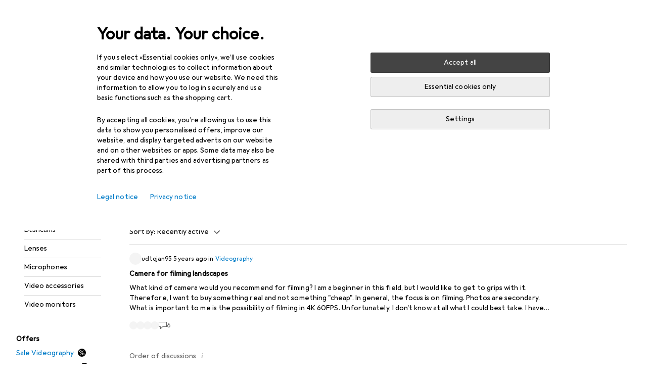

--- FILE ---
content_type: text/html; charset=utf-8
request_url: https://www.galaxus.de/en/s1/forum/tag/videography-1143
body_size: 28361
content:
<!DOCTYPE html><html class="galaxus light-mode" lang="en"><head><meta charSet="utf-8" data-next-head=""/><meta name="viewport" content="width=device-width, interactive-widget=resizes-content" data-next-head=""/><meta name="robots" content="index, follow" data-next-head=""/><link rel="alternate" href="https://www.galaxus.de/de/s1/forum/tag/videografie-1143" hrefLang="de-DE" data-next-head=""/><link rel="alternate" href="https://www.galaxus.de/en/s1/forum/tag/videography-1143" hrefLang="en-DE" data-next-head=""/><title data-next-head="">The Galaxus forum on the topic of Videography - Galaxus</title><meta content="Threads from Galaxus customers on the topic of Videography" name="description" data-next-head=""/><link href="https://www.galaxus.de/en/s1/forum/tag/videography-1143" rel="canonical" data-next-head=""/><meta content="cd81b2ac31888eb43d3b32148c0dc309" name="p:domain_verify"/><link rel="apple-touch-icon" sizes="180x180" href="https://static03.galaxus.com/static/images/galaxus/pwa/apple-touch-icon.png"/><link rel="icon" type="image/png" href="https://static03.galaxus.com/static/images/galaxus/pwa/favicon-32x32.png" sizes="32x32"/><link rel="icon" type="image/png" href="https://static03.galaxus.com/static/images/galaxus/pwa/android-chrome-192x192.png" sizes="192x192"/><link rel="icon" type="image/png" href="https://static03.galaxus.com/static/images/galaxus/pwa/favicon-16x16.png" sizes="16x16"/><link href="/static/meta/manifest_galaxus.json" rel="manifest"/><link rel="mask-icon" href="https://static03.galaxus.com/static/images/galaxus/pwa/safari-pinned-tab.svg" color="#333333"/><link href="https://static03.galaxus.com/static/images/galaxus/favicon.ico" rel="shortcut icon" type="image/x-icon"/><meta name="msapplication-TileColor" content="#000000"/><meta name="theme-color" content="#ffffff" media="(prefers-color-scheme: light)"/><meta name="theme-color" content="#1f1f1f" media="(prefers-color-scheme: dark)"/><meta content="/static/meta/msconfig_galaxus.xml" name="msapplication-config"/><meta http-equiv="delegate-ch" content="sec-ch-ua https://ud.galaxus.de; sec-ch-ua-full-version-list https://ud.galaxus.de; sec-ch-ua-full-version https://ud.galaxus.de; sec-ch-ua-mobile https://ud.galaxus.de; sec-ch-ua-platform https://ud.galaxus.de; sec-ch-ua-platform-version https://ud.galaxus.de; sec-ch-ua-arch https://ud.galaxus.de; sec-ch-ua-bitness https://ud.galaxus.de; sec-ch-ua-model https://ud.galaxus.de; sec-ch-ua-wow64 https://ud.galaxus.de"/><meta name="mobile-web-app-capable" content="yes"/><meta name="apple-mobile-web-app-status-bar-style" content="black"/><meta name="format-detection" content="telephone=no"/><link href="/static/meta/opensearch_galaxus_de.xml" rel="search" title="DigitecGalaxus Search" type="application/opensearchdescription+xml"/><link rel="preload" href="https://static03.galaxus.com/_next/static/css/6c09f09d13ec043e.css" as="style" crossorigin="anonymous"/><link rel="preload" href="https://static03.galaxus.com/_next/static/css/59651bde18c15a1f.css" as="style" crossorigin="anonymous"/><link rel="preload" href="https://static03.galaxus.com/_next/static/css/5a4a8172d8ae32b1.css" as="style" crossorigin="anonymous"/><link rel="preload" href="https://static03.galaxus.com/_next/static/css/cc90e6f224fed064.css" as="style" crossorigin="anonymous"/><link rel="preload" href="https://static03.galaxus.com/_next/static/css/461cabb35a7ea2c9.css" as="style" crossorigin="anonymous"/><script type="application/ld+json" data-next-head="">{"@context":"https://schema.org","@type":"BreadcrumbList","itemListElement":[{"@type":"ListItem","position":1,"name":"IT + Multimedia","item":"https://www.galaxus.de/en/s1/forum/sector/it-multimedia-1"},{"@type":"ListItem","position":2,"name":"Photo + Video","item":"https://www.galaxus.de/en/s1/forum/tag/photo-video-520"},{"@type":"ListItem","position":3,"name":"Videography","item":"https://www.galaxus.de/en/s1/forum/tag/videography-1143"}]}</script><script type="application/ld+json" data-next-head="">{"@context":"https://schema.org","@type":"ItemList","itemListElement":[{"@context":"https://schema.org","@type":"DiscussionForumPosting","headline":"Camera for filming landscapes","text":"What kind of camera would you recommend for filming? \nI am a beginner in this field, but I would like to get to grips with it. Therefore, I want to buy something real and not something \"cheap\". In general, the focus is on filming. Photos are secondary. What is important to me is the possibility of filming in 4K 60FPS. Unfortunately, I don't know at all what I could best take. \n\nI have looked at the Panasonic Lumix G81. I don't know if that's the right direction for me. \n\nThat's why my real question :D\nWhat would you recommend for a video camera? (Priority on filming, less on taking photos). ","url":"https://www.galaxus.de/en/en/tag/showdiscussion/camera-for-filming-landscapes-13219","datePublished":"2020-11-07T21:56:44.000Z","interactionStatistic":[{"@type":"InteractionCounter","interactionType":"https://schema.org/CommentAction","userInteractionCount":6}],"author":{"@type":"Person","name":"udtojan95"}}]}</script><script>(function(w,l){w[l] = w[l] || [];w[l].push({'gtm.start':new Date().getTime(),event:'gtm.js'});})(window,'dataLayer');</script><script>window.dataLayer=window.dataLayer||[];function gtag(){window.dataLayer.push(arguments);}gtag('consent','default',{"ad_storage":"denied","analytics_storage":"denied","ad_user_data":"denied","ad_personalization":"denied"});gtag("set", "ads_data_redaction", true);</script><script type="application/ld+json">{"@context":"https://schema.org","@type":"WebSite","name":"Galaxus","url":"https://www.galaxus.de","potentialAction":{"@type":"SearchAction","target":"https://www.galaxus.de/search?q={search_term_string}","query-input":"required name=search_term_string"}}</script><script type="application/ld+json">{"@context":"https://schema.org","@type":"Organization","name":"Galaxus","url":"https://www.galaxus.de","logo":"https://static03.galaxus.com/static/images/galaxus/logo.svg"}</script><style data-name="global">a,abbr,acronym,address,applet,article,aside,audio,b,big,blockquote,body,button,canvas,caption,center,cite,code,dd,del,details,dfn,div,dl,dt,em,embed,fieldset,figcaption,figure,footer,form,h1,h2,h3,h4,h5,h6,header,hgroup,html,i,iframe,img,ins,kbd,label,legend,li,mark,menu,nav,object,ol,output,p,pre,q,ruby,s,samp,section,small,span,strike,strong,sub,summary,sup,table,tbody,td,tfoot,th,thead,time,tr,tt,u,ul,var,video{padding:0;border:0;margin:0;font:inherit;letter-spacing:inherit;vertical-align:baseline}article,aside,details,figcaption,figure,footer,header,hgroup,menu,nav,section{display:block}ul{list-style:none}blockquote,q{quotes:none}blockquote::after,blockquote::before,q::after,q::before{content:none}table{border-collapse:collapse;border-spacing:0}html,body,input,textarea,select{font:var(--ft0);letter-spacing:var(--ls0)}html{box-sizing:border-box;-webkit-font-smoothing:antialiased;scroll-behavior:smooth}body{text-size-adjust:100%;-webkit-text-size-adjust:100%;color:var(--1k779jv);background-color:var(--mnsyke)}@media(hover:none),(pointer:coarse){body{-webkit-tap-highlight-color:transparent}}*,*::after,*::before{box-sizing:inherit;font-synthesis:none}*:focus{outline:0}a:focus-visible,button:focus-visible,[tabindex]:focus-visible{outline:var(--el8vih) solid 2px;outline-offset:4px}dialog{color:unset}hr{width:100%;height:1px;border:0;margin:0;background-color:var(--8tcvzo)}strong,b{font-weight:650}i,em{font-style:normal}small{font:var(--ftb);letter-spacing:var(--ls0)}ol{padding-left:24px}@media(min-width:992px){ol{padding-left:16px}}p{margin-bottom:24px;word-wrap:break-word}sub,sup{vertical-align:baseline;position:relative;top:-0.3em;left:2px}img{display:block;max-width:100%}noscript img{max-height:100%}.galaxus{color-scheme:light;font-feature-settings:"calt" 1}@media(prefers-color-scheme:dark){.galaxus.system-mode{color-scheme:dark}}@media screen{.galaxus.dark-mode{color-scheme:dark}}@font-face{font-family:Galactica;font-style:normal;font-display:swap;src:url("https://static03.galaxus.com/static/fonts/Galactica/galactica-2024-12-19.woff2") format("woff2-variations")}.galaxus{--f:Galactica,Arial,sans-serif;--fc:Monaco,'Lucida Console',monospace;--ls0:.01em;--ls1:0;--ls2:.005em;--ls3:0;--ls4:0;--ls5:0;--ls6:.005em;--ls7:.005em;--ls8:0;--ls9:.01em;--ls10:.01em;--ls11:.005em;--ls12:.01em;--ft0:400 16px/24px var(--f);--ft1:650 28px/36px var(--f);--ft2:400 28px/36px var(--f);--ft3:300 28px/36px var(--f);--ft4:650 24px/32px var(--f);--ft5:400 24px/32px var(--f);--ft6:300 24px/32px var(--f);--ft7:650 20px/28px var(--f);--ft8:400 20px/28px var(--f);--ft9:650 16px/24px var(--f);--fta:650 13px/20px var(--f);--ftb:400 13px/20px var(--f);--ftc:0 0/0 var(--f);--ftd:650 24px/28px var(--f);--fte:650 24px/28px var(--f);--ftf:400 24px/28px var(--f);--ftg:650 16px/20px var(--f);--fth:650 16px/20px var(--f);--fti:400 16px/20px var(--f);--ftj:650 30px/36px var(--f);--ftk:650 24px/36px var(--f);--ftl:400 24px/36px var(--f);--ftm:650 20px/32px var(--f);--ftn:650 18px/28px var(--f);--fto:400 24px/36px var(--f);--ftp:550 24px/36px var(--f);--ftq:400 14px/20px var(--f);--ftr:400 18px/28px var(--f);--fts:400 18px/28px var(--f);--ftt:400 14px/20px var(--f);--ftu:400 16px/24px var(--f);--ftv:400 14px/20px var(--fc);--ft10:400 24px/32px var(--f);--ft11:400 24px/32px var(--f);--ft12:400 20px/28px var(--f);--ft13:400 13px/20px var(--f);--ft14:400 13px/20px var(--f)}@media(min-width:992px){.galaxus{--ls0:.005em;--ls1:.005em;--ls2:0;--ft0:400 14px/20px var(--f);--ft1:650 32px/40px var(--f);--ft2:400 32px/40px var(--f);--ft3:300 32px/40px var(--f);--ft4:650 22px/32px var(--f);--ft5:400 22px/32px var(--f);--ft6:300 22px/32px var(--f);--ft7:650 18px/28px var(--f);--ft8:400 18px/28px var(--f);--ft9:650 14px/20px var(--f);--fta:650 12px/16px var(--f);--ftb:400 12px/16px var(--f);--ftc:300 18px/28px var(--f);--ftd:650 28px/32px var(--f);--fte:650 28px/32px var(--f);--ftf:400 28px/32px var(--f);--ftg:650 18px/24px var(--f);--fth:650 18px/24px var(--f);--fti:400 18px/24px var(--f);--ftj:650 36px/44px var(--f);--ftk:650 24px/32px var(--f);--ftl:400 24px/32px var(--f);--ftm:650 20px/28px var(--f);--ftn:650 18px/28px var(--f);--fto:400 24px/32px var(--f);--ftp:550 24px/32px var(--f);--ftq:400 14px/20px var(--f);--ftr:400 18px/28px var(--f);--fts:400 18px/28px var(--f);--ftt:400 14px/20px var(--f);--ftu:400 16px/24px var(--f);--ftv:400 14px/20px var(--fc);--ft10:400 32px/40px var(--f);--ft11:400 28px/36px var(--f);--ft12:400 22px/28px var(--f);--ft13:400 14px/20px var(--f);--ft14:400 14px/20px var(--f)}}</style><style data-name="color-index">@media (prefers-color-scheme: dark) {.galaxus.system-mode {--10198j9:#000;--10fdxby:#ffffff4d;--10wxayo:#ffc32d;--10zc1sx:linear-gradient(90deg, #1f1f1f00 0%, #1f1f1f 100%);--116ebtm:#565656;--11k4fu6:#ffffff4d;--11uxnuz:#ffffff4d;--11ze9gf:#565656;--12avdrq:#000000b2;--12f6pt6:#ffffff0d;--13gttpa:#bfbfbf;--13lbujv:#72c7f9;--14tq9sz:#ffffff26;--14yw65y:#af79d4;--15w8i5m:#c4a277;--16dqibr:#ffffff1a;--16etj21:#333;--178lrn9:#111;--17id2wm:#ffffff26;--1802cpk:#b384d3;--18bkghk:#bfbfbf;--18mbd5k:#ffffff26;--19bphjt:#fff;--19e0aml:#ffffff4d;--19fm2i7:#666;--19l6crt:0px 0px 2px #000000b2, 0px 4px 8px #0006;--19oac2x:transparent;--19obz6c:#fff;--19pdxr4:#444;--19q34jv:#84d160;--19ybwvn:#ffffffb2;--1b2jklt:#84d160;--1b3ysqz:linear-gradient(90deg, #1f1f1f 0%, #1f1f1f00 100%);--1bsnx6i:#1f1f1f;--1bvinsk:#f67858;--1byzemk:#0000;--1c3enij:0px 0 12px 0 #0009;--1cs21pp:#FFFFFF4D;--1dcp944:#ffc32d;--1e1nam5:#FFC32D;--1e2y184:#48aff0;--1e78k81:#2b2b2b;--1eji9xz:#ffffff1a;--1el3wc5:#bfbfbf;--1epgvlt:#e5e5e5;--1f6nfo1:#ffffff1a;--1fs683b:#ffffff1a;--1gh4fyk:#1f1f1f;--1gy5qv4:#ffffff0d;--1ilz6pk:#ffffff0d;--1iw4c67:#af79d4;--1jcyncc:#ffffff26;--1jenak1:#FFFFFF;--1jjhjrr:#e5e5e5;--1jr24av:#0000;--1k302as:#333;--1kv95zd:#0000000d;--1l0took:#ffffff1a;--1l9wjie:#0000;--1lhh4qw:#73c44d;--1lz7d1k:#ffc32d;--1m2au4v:#ffffff14;--1m7c0iq:#fff;--1mluoex:#ffffff1a;--1n754pp:#333;--1naf775:#e86646;--1nbeg1b:#0000;--1op5af4:#fff;--1p7drkc:0.7;--1pijdqe:#2A2A2A;--1pxi431:#ffffffb2;--1qckhab:#AF79D4;--1qt5jj4:#ffffff26;--1rj4qld:#666;--1rq52fl:#ffffffb2;--1sonjyf:linear-gradient(-90deg, #1f1f1f 16%, #1f1f1f80 50%, #1f1f1f00 100%);--1t3m607:#ffffff4d;--1t3rh8a:#9353b9;--1t3xp4a:#2b2b2b;--1tllhru:#444;--1tzscxq:#f2f2f2;--1v28369:#1f1f1f;--1wkxsro:#e5e5e5;--1xwle07:#e5e5e5;--1y2ihij:#ffffffb2;--1y2sw54:#ffffff1a;--2biaax:#2a2a2a;--2c9uxh:#333;--3na90j:0px 0px 2px #000000b2, 0px 2px 4px #0006;--3svjg1:#1f1f1f;--3tqlot:#bfbfbf;--4gbqr3:#2a2a2a;--5ojh3z:#9353B9;--5ok7jj:#48aff0;--5rgcsr:#ffffff1a;--5t3te7:#ffffffb2;--7477sm:#2b2b2b;--816hav:#2a2a2a;--8vgz8i:#ffffff4d;--8y34a6:#212121;--9t0wyt:linear-gradient(270deg, #1f1f1f 0%, #0000 100%);--akgbsb:0.94;--bhhn4z:linear-gradient(90deg, #1f1f1f 0%, #0000 100%);--c7eeob:#0000;--csyw65:#ffffffb2;--ct6858:#fff;--czatuv:#f67858;--d27tvg:0px 0px 2px #000000b2, 0px 8px 16px #0006;--dupgx1:#c4a277;--eebixj:#666;--frx560:#ddd;--gowxvt:#af79d4;--gsbz9m:#0000;--hzesyh:#ffffffb2;--jfvl85:#0000000d;--jg28df:#fff;--jixtcb:0px 0px 2px #000000b2, 0px 6px 12px #0006;--jm03sy:#0000000d;--kcefly:#af79d4;--kmu7ha:#565656;--kn0bua:#bfbfbf;--l8tbce:#ffffffb2;--mnsyke:#1f1f1f;--o0tuw4:#0000;--o2azza:rgba(255, 255, 255, 0.94);--q0c0r4:#ff8000;--qoiju5:#ffffff26;--s14uma:#666;--sd4rx5:#2a2a2a;--szez4g:#333;--tzsdr8:#0000;--urbep5:#ffffff4d;--uregg6:#444;--vyp9f0:#ffffff4d;--xeucnu:#666;--xy9czy:#0000000d;--yjx2he:linear-gradient(90deg, #1f1f1f 16%, #1f1f1f80 50%, #1f1f1f00 100%);--ym9vvo:#af79d4;--zet43d:#bfbfbf;--zlz686:rgb(161 161 161);}}.galaxus.dark-mode {--10198j9:#000;--10fdxby:#ffffff4d;--10wxayo:#ffc32d;--10zc1sx:linear-gradient(90deg, #1f1f1f00 0%, #1f1f1f 100%);--116ebtm:#565656;--11k4fu6:#ffffff4d;--11uxnuz:#ffffff4d;--11ze9gf:#565656;--12avdrq:#000000b2;--12f6pt6:#ffffff0d;--13gttpa:#bfbfbf;--13lbujv:#72c7f9;--14tq9sz:#ffffff26;--14yw65y:#af79d4;--15w8i5m:#c4a277;--16dqibr:#ffffff1a;--16etj21:#333;--178lrn9:#111;--17id2wm:#ffffff26;--1802cpk:#b384d3;--18bkghk:#bfbfbf;--18mbd5k:#ffffff26;--19bphjt:#fff;--19e0aml:#ffffff4d;--19fm2i7:#666;--19l6crt:0px 0px 2px #000000b2, 0px 4px 8px #0006;--19oac2x:transparent;--19obz6c:#fff;--19pdxr4:#444;--19q34jv:#84d160;--19ybwvn:#ffffffb2;--1b2jklt:#84d160;--1b3ysqz:linear-gradient(90deg, #1f1f1f 0%, #1f1f1f00 100%);--1bsnx6i:#1f1f1f;--1bvinsk:#f67858;--1byzemk:#0000;--1c3enij:0px 0 12px 0 #0009;--1cs21pp:#FFFFFF4D;--1dcp944:#ffc32d;--1e1nam5:#FFC32D;--1e2y184:#48aff0;--1e78k81:#2b2b2b;--1eji9xz:#ffffff1a;--1el3wc5:#bfbfbf;--1epgvlt:#e5e5e5;--1f6nfo1:#ffffff1a;--1fs683b:#ffffff1a;--1gh4fyk:#1f1f1f;--1gy5qv4:#ffffff0d;--1ilz6pk:#ffffff0d;--1iw4c67:#af79d4;--1jcyncc:#ffffff26;--1jenak1:#FFFFFF;--1jjhjrr:#e5e5e5;--1jr24av:#0000;--1k302as:#333;--1kv95zd:#0000000d;--1l0took:#ffffff1a;--1l9wjie:#0000;--1lhh4qw:#73c44d;--1lz7d1k:#ffc32d;--1m2au4v:#ffffff14;--1m7c0iq:#fff;--1mluoex:#ffffff1a;--1n754pp:#333;--1naf775:#e86646;--1nbeg1b:#0000;--1op5af4:#fff;--1p7drkc:0.7;--1pijdqe:#2A2A2A;--1pxi431:#ffffffb2;--1qckhab:#AF79D4;--1qt5jj4:#ffffff26;--1rj4qld:#666;--1rq52fl:#ffffffb2;--1sonjyf:linear-gradient(-90deg, #1f1f1f 16%, #1f1f1f80 50%, #1f1f1f00 100%);--1t3m607:#ffffff4d;--1t3rh8a:#9353b9;--1t3xp4a:#2b2b2b;--1tllhru:#444;--1tzscxq:#f2f2f2;--1v28369:#1f1f1f;--1wkxsro:#e5e5e5;--1xwle07:#e5e5e5;--1y2ihij:#ffffffb2;--1y2sw54:#ffffff1a;--2biaax:#2a2a2a;--2c9uxh:#333;--3na90j:0px 0px 2px #000000b2, 0px 2px 4px #0006;--3svjg1:#1f1f1f;--3tqlot:#bfbfbf;--4gbqr3:#2a2a2a;--5ojh3z:#9353B9;--5ok7jj:#48aff0;--5rgcsr:#ffffff1a;--5t3te7:#ffffffb2;--7477sm:#2b2b2b;--816hav:#2a2a2a;--8vgz8i:#ffffff4d;--8y34a6:#212121;--9t0wyt:linear-gradient(270deg, #1f1f1f 0%, #0000 100%);--akgbsb:0.94;--bhhn4z:linear-gradient(90deg, #1f1f1f 0%, #0000 100%);--c7eeob:#0000;--csyw65:#ffffffb2;--ct6858:#fff;--czatuv:#f67858;--d27tvg:0px 0px 2px #000000b2, 0px 8px 16px #0006;--dupgx1:#c4a277;--eebixj:#666;--frx560:#ddd;--gowxvt:#af79d4;--gsbz9m:#0000;--hzesyh:#ffffffb2;--jfvl85:#0000000d;--jg28df:#fff;--jixtcb:0px 0px 2px #000000b2, 0px 6px 12px #0006;--jm03sy:#0000000d;--kcefly:#af79d4;--kmu7ha:#565656;--kn0bua:#bfbfbf;--l8tbce:#ffffffb2;--mnsyke:#1f1f1f;--o0tuw4:#0000;--o2azza:rgba(255, 255, 255, 0.94);--q0c0r4:#ff8000;--qoiju5:#ffffff26;--s14uma:#666;--sd4rx5:#2a2a2a;--szez4g:#333;--tzsdr8:#0000;--urbep5:#ffffff4d;--uregg6:#444;--vyp9f0:#ffffff4d;--xeucnu:#666;--xy9czy:#0000000d;--yjx2he:linear-gradient(90deg, #1f1f1f 16%, #1f1f1f80 50%, #1f1f1f00 100%);--ym9vvo:#af79d4;--zet43d:#bfbfbf;--zlz686:rgb(161 161 161);}.galaxus {--11uswlt:#73c44d;--11xugvy:#b384d3;--125kr1u:#004478;--12illp0:#ffc32d;--136ew04:#c25700;--13igwez:#00000042;--13lrw8k:#72c7f9;--1487xqb:#48aff0;--15pku1g:#84d160;--16bnlea:#000;--18dq9hi:#b384d3;--18l264y:#c94125;--18seuq4:#000000b2;--19r5s0h:#c4a277;--1a8nx8y:#84d160;--1aptxqr:#0000;--1aqyk1g:#84d160;--1b126oq:#00000042;--1c18byc:#666;--1cn9z1m:#c94125;--1e1wfrd:#c94125;--1elv1fq:#007bc7;--1et2qvs:#000000b2;--1fschfn:#000000;--1kiwm3g:#c4a277;--1m0qens:#000;--1q6k8qi:#72c7f9;--1szzp6j:#ffffffb2;--1x3wavf:#9353b9;--1xjazq4:#ffc32d;--2bkez0:#f67858;--2ghp4c:#000000b2;--2qh9il:#ffc32d;--2tqzub:#fff;--37nihi:#f67858;--5dk0l:#b3b3b3;--6bpuh7:#b384d3;--6w2yz3:#e86646;--8wcah8:#72c7f9;--c0n4uk:#e86646;--c81mjn:#565656;--fgk6wf:#ff8000;--fhq0wf:#0000;--fx2ow1:#bfbfbf;--kxr06q:#000;--mkbsy3:#f67858;--nlm8dm:#000;--npe9u0:#73c44d;--r4ugpg:#9353b9;--s6kaa7:#0000001a;--sluo2r:#ffc32d;--ugueyt:#e86646;--v16niv:transparent;--wuc7rf:#565656;--xy1o5e:#f2d13a;--y29x19:#c4a277;--z1wdaa:#ffc32d;--z3kh0c:#EEEEEE;--z94kwh:#b384d3;--zkgeuy:#ffffff4d;--10198j9:#fff;--10fdxby:#b3b3b3;--10wxayo:#eeb524;--10zc1sx:linear-gradient(90deg, #fff0 0%, #fff 100%);--116ebtm:#eee;--11k4fu6:#ddd;--11uxnuz:#00000042;--11ze9gf:#ddd;--12avdrq:#00000080;--12f6pt6:#00000005;--13gttpa:#565656;--13lbujv:#007bc7;--14tq9sz:#ddd;--14yw65y:#565656;--15w8i5m:#8e694a;--16dqibr:#0000001a;--16etj21:#f5f5f5;--178lrn9:#333;--17id2wm:#ffffff1a;--1802cpk:#9353b9;--18bkghk:#000;--18mbd5k:#0000001a;--19bphjt:#b3b3b3;--19e0aml:#0003;--19fm2i7:#b3b3b3;--19l6crt:0px 0px 2px #00000029, 0px 4px 8px #00000014;--19oac2x:#00000008;--19obz6c:#000;--19pdxr4:#eee;--19q34jv:#2b8800;--19ybwvn:#0009;--1b2jklt:#73c44d;--1b3ysqz:linear-gradient(90deg, #fff 0%, #fff0 100%);--1bsnx6i:#F7F7F7;--1bvinsk:#c94125;--1byzemk:#c94125;--1c3enij:0px 0 8px 0 #0003;--1cs21pp:#00000060;--1dcp944:#565656;--1e1nam5:#444;--1e2y184:#004478;--1e78k81:#ddd;--1eji9xz:#0003;--1el3wc5:#666;--1epgvlt:#565656;--1f6nfo1:#eee;--1fs683b:#f5f5f5;--1gh4fyk:#ddd;--1gy5qv4:#f5f5f5;--1ilz6pk:#0000000d;--1iw4c67:#000;--1jcyncc:#0003;--1jenak1:transparent;--1jjhjrr:#ddd;--1jr24av:#48aff0;--1k302as:#eee;--1kv95zd:#0003;--1l0took:#56565657;--1l9wjie:#e86646;--1lhh4qw:#2b8800;--1lz7d1k:#a36b13;--1m2au4v:#00000005;--1m7c0iq:#333;--1mluoex:#00000008;--1n754pp:#ddd;--1naf775:#c94125;--1nbeg1b:#00000008;--1op5af4:#565656;--1p7drkc:0.6;--1pijdqe:#f5f5f5;--1pxi431:#000;--1qckhab:#444444;--1qt5jj4:#f5f5f5;--1rj4qld:#ddd;--1rq52fl:#00000080;--1sonjyf:linear-gradient(-90deg, #fff 16%, #ffffff80 50%, #fff0 100%);--1t3m607:#ffc32d;--1t3rh8a:#000;--1t3xp4a:#fbfbfb;--1tllhru:#ddd;--1tzscxq:#fafafa;--1v28369:#f5f5f5;--1wkxsro:#444;--1xwle07:#000;--1y2ihij:#000000b2;--1y2sw54:#0000000d;--2biaax:#f5f5f5;--2c9uxh:#fbfbfb;--3na90j:0px 0px 2px #00000029, 0px 2px 4px #00000014;--3svjg1:#0000;--3tqlot:#b3b3b3;--4gbqr3:#eee;--5ojh3z:#000000;--5ok7jj:#72c7f9;--5rgcsr:#b3b3b3;--5t3te7:#565656;--7477sm:#eee;--816hav:#fff;--8vgz8i:#0000004d;--8y34a6:#444;--9t0wyt:linear-gradient(270deg, #fff 0%, #0000 100%);--akgbsb:1;--bhhn4z:linear-gradient(90deg, #fff 0%, #0000 100%);--c7eeob:#2b8800;--csyw65:#000000de;--ct6858:#F7F7F7;--czatuv:#e86646;--d27tvg:0px 0px 2px #00000029, 0px 8px 16px #00000014;--dupgx1:#b89363;--eebixj:#565656;--frx560:#b3b3b3;--gowxvt:#444;--gsbz9m:#ddd;--hzesyh:#b3b3b3;--jfvl85:#0000;--jg28df:#444;--jixtcb:0px 0px 2px #00000029, 0px 6px 12px #00000014;--jm03sy:#00000008;--kcefly:#ffc32d;--kmu7ha:#b3b3b3;--kn0bua:#444;--l8tbce:#666;--mnsyke:#fff;--o0tuw4:#d9d9d9;--o2azza:rgba(255, 255, 255, 1);--q0c0r4:#c25700;--qoiju5:#eee;--s14uma:#eee;--sd4rx5:#fbfbfb;--szez4g:#fff;--tzsdr8:#007bc7;--urbep5:#0000001a;--uregg6:#fff;--vyp9f0:#0006;--xeucnu:#444;--xy9czy:#00000005;--yjx2he:linear-gradient(90deg, #fff 16%, #ffffff80 50%, #fff0 100%);--ym9vvo:#9353b9;--zet43d:#999;--zlz686:rgb(234 234 234);--11w6zve:var(--10wxayo);--1an6v4v:var(--10198j9);--1ddv6cn:var(--19obz6c);--1e2lz3i:var(--1bvinsk);--1emv98y:var(--1b2jklt);--1hmhgt1:var(--19ybwvn);--1i1y7oh:var(--1e78k81);--1i4jrop:var(--10fdxby);--1i7vhkq:var(--1b2jklt);--1jgx79d:var(--16etj21);--1k779jv:var(--19obz6c);--1kjaa1g:var(--10wxayo);--1lpsrp6:var(--1e78k81);--1mds2u2:var(--19ybwvn);--1me06pr:var(--19pdxr4);--1mydrm8:var(--19fm2i7);--1nouu4:var(--1eji9xz);--1oivmeg:var(--1epgvlt);--1ourvk:var(--19q34jv);--1p6kokw:var(--11k4fu6);--1pcc0qy:var(--1epgvlt);--1pcu1xm:var(--13gttpa);--1pkp66m:var(--16dqibr);--1q3kdbu:var(--19pdxr4);--1r9ee73:var(--19fm2i7);--1rgmdi2:var(--13lbujv);--1rwo1a7:var(--1epgvlt);--1soxc7:var(--18mbd5k);--1t7vhzs:var(--12f6pt6);--1u9ygda:var(--1el3wc5);--1vd89ah:var(--19obz6c);--1xi8fgy:var(--16dqibr);--36dmas:var(--1kv95zd);--411cc2:var(--1k302as);--4hqdzv:var(--19obz6c);--7pw0f9:var(--1y2sw54);--7s8lb5:var(--10fdxby);--8tcvzo:var(--1tllhru);--9tzhrd:var(--1bvinsk);--a3wez2:var(--19obz6c);--bcrr7q:var(--1tllhru);--cp4reo:var(--19ybwvn);--cpxbrn:var(--1k302as);--crif7f:var(--12f6pt6);--dd9sra:var(--19ybwvn);--el8vih:var(--13lbujv);--ezs0k9:var(--16dqibr);--feqtyv:var(--15w8i5m);--fwcwr2:var(--1rj4qld);--gibher:var(--11k4fu6);--go7ibp:var(--1jcyncc);--gp2onh:var(--19ybwvn);--gtrwf6:var(--2biaax);--h725xa:var(--3tqlot);--hb9cw6:var(--eebixj);--hplxs6:var(--5rgcsr);--idx9s6:var(--czatuv);--ig2z62:var(--19fm2i7);--j7a0i8:var(--1fs683b);--jbj478:var(--1epgvlt);--jfj8r7:var(--1t3rh8a);--ju5yqa:var(--19obz6c);--k9sr1x:var(--1epgvlt);--kauol6:var(--13gttpa);--krrwn4:var(--1gy5qv4);--l312ps:var(--1bvinsk);--l3p4nm:var(--13gttpa);--lqnzoy:var(--19q34jv);--n58p75:var(--1tllhru);--orpcq:var(--19q34jv);--owtcz:var(--gowxvt);--q6oupi:var(--14yw65y);--qjzfbd:var(--1f6nfo1);--r60rxs:var(--16dqibr);--t93p7n:var(--19obz6c);--tjy90m:var(--1iw4c67);--uiomd2:var(--19pdxr4);--v8dujx:var(--1bvinsk);--vek2ri:var(--1b2jklt);--wdchxm:var(--1wkxsro);--wi90k:var(--14tq9sz);--ww50yn:var(--19obz6c);--x1pr6s:var(--19q34jv);--x8g5j4:var(--1802cpk);--y3r8ek:var(--19pdxr4);--zel1lv:var(--16etj21);--zgi6zl:var(--11uxnuz);}</style><link rel="stylesheet" href="https://static03.galaxus.com/_next/static/css/6c09f09d13ec043e.css" crossorigin="anonymous" data-n-g=""/><link rel="stylesheet" href="https://static03.galaxus.com/_next/static/css/59651bde18c15a1f.css" crossorigin="anonymous" data-n-p=""/><link rel="stylesheet" href="https://static03.galaxus.com/_next/static/css/5a4a8172d8ae32b1.css" crossorigin="anonymous" data-n-p=""/><link rel="stylesheet" href="https://static03.galaxus.com/_next/static/css/cc90e6f224fed064.css" crossorigin="anonymous" data-n-p=""/><link rel="stylesheet" href="https://static03.galaxus.com/_next/static/css/461cabb35a7ea2c9.css" crossorigin="anonymous" data-n-p=""/><noscript data-n-css=""></noscript><script defer="" crossorigin="anonymous" noModule="" src="https://static03.galaxus.com/_next/static/chunks/polyfills-42372ed130431b0a.js"></script><script src="https://static03.galaxus.com/_next/static/chunks/webpack-c40bf8a0f7bb4d94.js" defer="" crossorigin="anonymous"></script><script src="https://static03.galaxus.com/_next/static/chunks/framework-a8814775d4bfb169.js" defer="" crossorigin="anonymous"></script><script src="https://static03.galaxus.com/_next/static/chunks/main-8275681e1329ae49.js" defer="" crossorigin="anonymous"></script><script src="https://static03.galaxus.com/_next/static/chunks/pages/_app-8e12662bc377b005.js" defer="" crossorigin="anonymous"></script><script src="https://static03.galaxus.com/_next/static/chunks/20148-43c1c2313605f15a.js" defer="" crossorigin="anonymous"></script><script src="https://static03.galaxus.com/_next/static/chunks/1909-1888982ba8451778.js" defer="" crossorigin="anonymous"></script><script src="https://static03.galaxus.com/_next/static/chunks/21358-30b5ba8a760a7e90.js" defer="" crossorigin="anonymous"></script><script src="https://static03.galaxus.com/_next/static/chunks/27865-ab96d096a113802c.js" defer="" crossorigin="anonymous"></script><script src="https://static03.galaxus.com/_next/static/chunks/60050-dcd9a664e660c75e.js" defer="" crossorigin="anonymous"></script><script src="https://static03.galaxus.com/_next/static/chunks/76357-d43718db0bc3b231.js" defer="" crossorigin="anonymous"></script><script src="https://static03.galaxus.com/_next/static/chunks/63614-47bc3a8349ac5b37.js" defer="" crossorigin="anonymous"></script><script src="https://static03.galaxus.com/_next/static/chunks/40646-66ab7240cbae4a73.js" defer="" crossorigin="anonymous"></script><script src="https://static03.galaxus.com/_next/static/chunks/99487-3ba8ce4321ca6a92.js" defer="" crossorigin="anonymous"></script><script src="https://static03.galaxus.com/_next/static/chunks/55354-089834343ca2a7ec.js" defer="" crossorigin="anonymous"></script><script src="https://static03.galaxus.com/_next/static/chunks/31406-58144899c0992bba.js" defer="" crossorigin="anonymous"></script><script src="https://static03.galaxus.com/_next/static/chunks/10812-8dd32ab9d2e45250.js" defer="" crossorigin="anonymous"></script><script src="https://static03.galaxus.com/_next/static/chunks/58717-d879f3608ca3c7e6.js" defer="" crossorigin="anonymous"></script><script src="https://static03.galaxus.com/_next/static/chunks/99116-3619b20bc0b80585.js" defer="" crossorigin="anonymous"></script><script src="https://static03.galaxus.com/_next/static/chunks/97760-79eda081894d96b9.js" defer="" crossorigin="anonymous"></script><script src="https://static03.galaxus.com/_next/static/chunks/11065-9fbed8b562302aed.js" defer="" crossorigin="anonymous"></script><script src="https://static03.galaxus.com/_next/static/chunks/95318-d77bf54d5fb5c880.js" defer="" crossorigin="anonymous"></script><script src="https://static03.galaxus.com/_next/static/chunks/52721-19ea0ae4c0a7b5a7.js" defer="" crossorigin="anonymous"></script><script src="https://static03.galaxus.com/_next/static/chunks/87456-ba81076dad769746.js" defer="" crossorigin="anonymous"></script><script src="https://static03.galaxus.com/_next/static/chunks/13532-5cf47625c008605a.js" defer="" crossorigin="anonymous"></script><script src="https://static03.galaxus.com/_next/static/chunks/16678-b65292616cf81e0a.js" defer="" crossorigin="anonymous"></script><script src="https://static03.galaxus.com/_next/static/chunks/4091-38c5c0e2bc6a8b21.js" defer="" crossorigin="anonymous"></script><script src="https://static03.galaxus.com/_next/static/chunks/39668-0c47868a956fd773.js" defer="" crossorigin="anonymous"></script><script src="https://static03.galaxus.com/_next/static/chunks/26302-7926dae313597312.js" defer="" crossorigin="anonymous"></script><script src="https://static03.galaxus.com/_next/static/chunks/86690-fc6128c934fc02fe.js" defer="" crossorigin="anonymous"></script><script src="https://static03.galaxus.com/_next/static/chunks/78253-e910019acfbc8e77.js" defer="" crossorigin="anonymous"></script><script src="https://static03.galaxus.com/_next/static/chunks/70208-108919005bc5d5d1.js" defer="" crossorigin="anonymous"></script><script src="https://static03.galaxus.com/_next/static/chunks/43893-ce7915a6d95a2b19.js" defer="" crossorigin="anonymous"></script><script src="https://static03.galaxus.com/_next/static/chunks/15452-fe405d22ed695d25.js" defer="" crossorigin="anonymous"></script><script src="https://static03.galaxus.com/_next/static/chunks/52443-25daf40927f515ad.js" defer="" crossorigin="anonymous"></script><script src="https://static03.galaxus.com/_next/static/chunks/pages/forum/tag/%5BtitleAndTagId%5D-f0597a1c737e1e42.js" defer="" crossorigin="anonymous"></script><script src="https://static03.galaxus.com/_next/static/JSWJIZ2qHY56qkhTX1tfQ/_buildManifest.js" defer="" crossorigin="anonymous"></script><script src="https://static03.galaxus.com/_next/static/JSWJIZ2qHY56qkhTX1tfQ/_ssgManifest.js" defer="" crossorigin="anonymous"></script></head><body><svg id="svgDefinitionsSSR" style="position:absolute;height:0"><clipPath id="stars" width="68" height="12"><path d="M8.65,7.14,12,4.35,8,4.06a.24.24,0,0,1-.2-.14L6,0,4.18,3.92a.24.24,0,0,1-.2.14L0,4.35,3.35,7.14a.22.22,0,0,1,.08.25L2.31,11.25,5.87,9a.24.24,0,0,1,.26,0l3.56,2.26L8.57,7.39A.26.26,0,0,1,8.65,7.14Zm14,0L26,4.35l-4-.29a.24.24,0,0,1-.2-.14L20,0,18.18,3.92a.24.24,0,0,1-.2.14l-4,.29,3.35,2.79a.22.22,0,0,1,.08.25l-1.12,3.86L19.87,9a.24.24,0,0,1,.26,0l3.56,2.26L22.57,7.39A.26.26,0,0,1,22.65,7.14Zm14,0L40,4.35l-4-.29a.24.24,0,0,1-.2-.14L34,0,32.18,3.92a.24.24,0,0,1-.2.14l-4,.29,3.35,2.79a.22.22,0,0,1,.08.25l-1.12,3.86L33.87,9a.24.24,0,0,1,.26,0l3.56,2.26L36.57,7.39A.26.26,0,0,1,36.65,7.14Zm14,0L54,4.35l-4-.29a.24.24,0,0,1-.2-.14L48,0,46.18,3.92a.24.24,0,0,1-.2.14l-4,.29,3.35,2.79a.22.22,0,0,1,.08.25l-1.12,3.86L47.87,9a.24.24,0,0,1,.26,0l3.56,2.26L50.57,7.39A.26.26,0,0,1,50.65,7.14Zm14,0L68,4.35l-4-.29a.24.24,0,0,1-.2-.14L62,0,60.18,3.92a.24.24,0,0,1-.2.14l-4,.29,3.35,2.79a.22.22,0,0,1,.08.25l-1.12,3.86L61.87,9a.24.24,0,0,1,.26,0l3.56,2.26L64.57,7.39A.26.26,0,0,1,64.65,7.14Z"></path></clipPath></svg><div id="__next"><div class="yPA3Cr9"><div class="yPA3Cr91"></div></div><div role="presentation" id="scrollbar-measure" class="yx2bhsj"><div class="yx2bhsj1"></div></div><div><div aria-hidden="true" class="yo7XDsR1"></div><dialog aria-labelledby="cookieBannerTitle" aria-describedby="cookieBannerDescription" class="yo7XDsR"><div class="yZgkcoU"><h1 id="cookieBannerTitle" class="yqD32XT1 yZgkcoU1">Your data. Your choice.</h1><div class="yo7XDsR2"><div class="yo7XDsR3"><p id="cookieBannerDescription">If you select «Essential cookies only», we’ll use cookies and similar technologies to collect information about your device and how you use our website. We need this information to allow you to log in securely and use basic functions such as the shopping cart.</p><p>By accepting all cookies, you’re allowing us to use this data to show you personalised offers, improve our website, and display targeted adverts on our website and on other websites or apps. Some data may also be shared with third parties and advertising partners as part of this process.</p></div><div class="yo7XDsR4"><button class="yWyv3PO5 yWyv3PO2 yWyv3PO3" type="button">Accept all</button><button class="yo7XDsR7 yWyv3PO5 yWyv3PO2 yWyv3PO4" type="button">Essential cookies only</button><button class="yWyv3PO5 yo7XDsR8 yWyv3PO2 yWyv3PO4" type="button">Settings</button></div><div class="yo7XDsR5"><a class="yo7XDsR6 yRfMIL6 yRfMIL66" href="/en/guide/47">Legal notice</a><a class="yo7XDsR6 yRfMIL6 yRfMIL66" href="/en/guide/39">Privacy notice</a></div></div></div></dialog></div><!--$--><!--/$--><div class="yn9Sjfb1"><nav aria-label="Skip links" class="yA1ZGvP" id="skipNavigation"><h2 class="yAa8UXh">Skip Navigation</h2><a tabindex="0" class="yA1ZGvP1 yRfMIL6 yRfMIL66" href="#pageContent">Skip to main content</a><a class="yA1ZGvP1 ygfraCR4 yRfMIL6 yRfMIL66" href="#mainNavigation">Skip to navigation</a><a class="yA1ZGvP1 yRfMIL6 yRfMIL66" href="#pageFooter">Skip to footer</a></nav><div id="pageHead" class="yyzDK7O"><header class="yyzDK7O3"><div class="yyzDK7O8"><div class="yyzDK7O7 yUjw3sV"><div class="yUjw3sV1 yUjw3sV2"></div></div></div><div id="logo" class="yyzDK7OB yyzDK7OC"><a aria-label="Go to homepage" class="yL6QRMe" href="/en"><svg fill="none" viewBox="0 0 65 80" width="65" height="65" class="yIUM0yP1 yELSOsz"><title>Galaxus</title><path fill="#000" fill-rule="evenodd" d="M23.889 16.319c-.142.425-.029.596.187.92.144.215.333.499.522.972h.237c2.365-.71 4.73-1.183 7.331-1.183s4.967.473 7.332 1.183h.237c.186-.467.373-.787.516-1.031.22-.375.336-.575.193-.861-.095-.473-.265-.946-.435-1.42-.255-.709-.51-1.418-.51-2.128 0-.591.295-1.419.59-2.247.296-.827.592-1.655.592-2.246 0-.586-1.269-1.534-2.572-2.508-.802-.6-1.618-1.209-2.158-1.75-.53-.53-1.061-1.225-1.567-1.889C33.537 1.021 32.76 0 32.166 0h-.236c-.7 0-1.399.91-2.196 1.947-.55.716-1.148 1.494-1.825 2.074-.54.54-1.356 1.15-2.158 1.75-1.303.973-2.572 1.921-2.572 2.507 0 .425.24 1.089.502 1.82.322.896.68 1.892.68 2.673.339.845.073 1.69-.192 2.534-.106.338-.213.676-.28 1.014M4.969 31.455c1.892 0 3.547.237 4.73.946 1.419-3.311 3.31-6.149 5.912-8.514C10.408 19.393 1.421 18.92.475 19.63s-.946 11.825 4.493 11.825m49.902.946c-1.42-3.311-3.548-6.149-5.913-8.514 5.203-4.494 14.19-4.967 15.137-4.257.946.71.946 12.062-4.494 11.825-1.892 0-3.311.237-4.73.946m-.946 11.589c0-3.548-.71-6.859-1.892-9.933-1.183-2.838-3.075-5.44-5.203-7.569-3.548-3.547-8.041-5.44-12.771-5.912h-3.311c-4.73.473-9.224 2.365-12.772 5.912-2.128 2.129-4.02 4.73-5.203 7.569-1.419 3.074-1.892 6.385-1.892 9.933 0 3.31.71 6.385 1.892 9.46 1.183 2.601 2.602 4.967 4.494 7.095 3.074 3.311 7.095 5.676 11.352 6.622 1.182.237 2.602.473 3.784.473h1.656c5.203-.473 10.17-2.838 13.717-6.858 1.892-2.129 3.31-4.494 4.493-7.095.946-3.312 1.656-6.623 1.656-9.697m1.182 10.879c-1.182 3.075-3.074 5.913-5.44 8.278.237.71.474 1.892.71 3.074.473 5.203 11.825 4.494 12.298 3.548.71-.946-.709-11.352-7.568-14.9M32.403 70.715c1.183 0 2.365 0 3.547-.237-.236 4.257.947 8.041 5.204 8.515h.473c-1.892.709-3.784 1.182-5.677.946-4.493-.71-7.804-4.967-7.804-9.697 1.419.236 2.838.473 4.257.473M13.956 66.22c-.473 5.44-11.59 4.494-12.062 3.311-.473-.946.71-11.115 7.332-14.663 1.419 3.075 3.074 5.913 5.44 8.278-.237.71-.474 1.655-.71 3.074" clip-rule="evenodd"></path></svg><svg fill="none" viewBox="0 0 65 80" width="65" height="65" class="yIUM0yP2 yELSOsz"><title>Galaxus</title><path fill="#fff" fill-rule="evenodd" d="M23.889 16.319c-.142.425-.029.596.187.92.144.215.333.499.522.972h.237c2.365-.71 4.73-1.183 7.331-1.183s4.967.473 7.332 1.183h.237c.186-.467.373-.787.516-1.031.22-.375.336-.575.193-.861-.095-.473-.265-.946-.435-1.42-.255-.709-.51-1.418-.51-2.128 0-.591.295-1.419.59-2.247.296-.827.592-1.655.592-2.246 0-.586-1.269-1.534-2.572-2.508-.802-.6-1.618-1.209-2.158-1.75-.53-.53-1.061-1.225-1.567-1.889C33.537 1.021 32.76 0 32.166 0h-.236c-.7 0-1.399.91-2.196 1.947-.55.716-1.148 1.494-1.825 2.074-.54.54-1.356 1.15-2.158 1.75-1.303.973-2.572 1.921-2.572 2.507 0 .425.24 1.089.502 1.82.322.896.68 1.892.68 2.673.339.845.073 1.69-.192 2.534-.106.338-.213.676-.28 1.014M4.969 31.455c1.892 0 3.547.237 4.73.946 1.419-3.311 3.31-6.149 5.912-8.514C10.408 19.393 1.421 18.92.475 19.63s-.946 11.825 4.493 11.825m49.902.946c-1.42-3.311-3.548-6.149-5.913-8.514 5.203-4.494 14.19-4.967 15.137-4.257.946.71.946 12.062-4.494 11.825-1.892 0-3.311.237-4.73.946m-.946 11.589c0-3.548-.71-6.859-1.892-9.933-1.183-2.838-3.075-5.44-5.203-7.569-3.548-3.547-8.041-5.44-12.771-5.912h-3.311c-4.73.473-9.224 2.365-12.772 5.912-2.128 2.129-4.02 4.73-5.203 7.569-1.419 3.074-1.892 6.385-1.892 9.933 0 3.31.71 6.385 1.892 9.46 1.183 2.601 2.602 4.967 4.494 7.095 3.074 3.311 7.095 5.676 11.352 6.622 1.182.237 2.602.473 3.784.473h1.656c5.203-.473 10.17-2.838 13.717-6.858 1.892-2.129 3.31-4.494 4.493-7.095.946-3.312 1.656-6.623 1.656-9.697m1.182 10.879c-1.182 3.075-3.074 5.913-5.44 8.278.237.71.474 1.892.71 3.074.473 5.203 11.825 4.494 12.298 3.548.71-.946-.709-11.352-7.568-14.9M32.403 70.715c1.183 0 2.365 0 3.547-.237-.236 4.257.947 8.041 5.204 8.515h.473c-1.892.709-3.784 1.182-5.677.946-4.493-.71-7.804-4.967-7.804-9.697 1.419.236 2.838.473 4.257.473M13.956 66.22c-.473 5.44-11.59 4.494-12.062 3.311-.473-.946.71-11.115 7.332-14.663 1.419 3.075 3.074 5.913 5.44 8.278-.237.71-.474 1.655-.71 3.074" clip-rule="evenodd"></path></svg><svg fill="none" viewBox="0 0 597 100" width="597" height="597" class="yIUM0yP4 yELSOsz"><title>Galaxus</title><path fill="#000" fill-rule="evenodd" d="M160.406 76.16c-12.544 0-21.842-9.91-21.842-21.753s9.298-21.756 21.669-21.756c10.436 0 16.228 6.844 16.228 6.844l6.928-7.544s-7.456-9.3-23.156-9.3c-17.983 0-32.371 13.596-32.371 31.756 0 18.156 14.388 31.753 32.544 31.753 14.913 0 23.597-6.58 23.597-6.58V50.547h-24.562v9.824h14.213v13.07s-4.476 2.72-13.248 2.72m40.965 8.949h11.228l5.176-14.123h25.791l5.174 14.123h11.403l-23.421-61.404h-11.93zm29.3-49.21 9.211 25.348h-18.421zm49.286 49.21h36.842V75.107h-26.316V23.705h-10.526zm51.73 0h11.226l5.176-14.123h25.789l5.177 14.123h11.404l-23.423-61.404h-11.93zm29.298-49.21 9.211 25.348h-18.421zm84.69 49.21h12.456l-19.912-31.667 18.949-29.737h-12.02L431.99 45.37l-13.157-21.665h-12.457l18.95 29.56-19.913 31.844h12.018l14.121-23.423zm72.403-23.597c0 8.77-4.472 14.648-13.158 14.648-8.772 0-13.158-5.877-13.158-14.648V23.705h-10.526v39.123c0 13.509 8.686 23.332 23.684 23.332 15.002 0 23.686-9.823 23.686-23.332V23.705h-10.528zm66.176 7.281c0 4.735-4.913 7.367-10.353 7.367-9.033 0-11.577-9.034-11.577-9.034l-9.388 4.21s3.07 14.824 20.965 14.824c13.07 0 21.053-7.369 21.053-17.367 0-11.404-8.157-15.263-17.544-18.95-8.421-3.33-12.542-5.173-12.542-10.087 0-3.858 3.596-7.105 9.559-7.105 8.334 0 11.142 8.246 11.142 8.246l9.297-4.211s-3.683-14.035-20.439-14.035c-13.068 0-20.263 8.072-20.263 17.105 0 10.877 9.211 15.88 18.421 19.21 7.283 2.632 11.669 4.825 11.669 9.827M51.612 12.817c-.42 1.07-.865 2.2-.865 3.04 0 1.012.297 1.896.596 2.787.177.527.354 1.055.472 1.614.099.454-.057.719-.322 1.17-.169.289-.383.654-.604 1.193a4 4 0 0 0-.32-.077 30.52 30.52 0 0 0-18.712.007l-.095.022a3 3 0 0 0-.208.053 8.5 8.5 0 0 0-.603-1.197c-.258-.441-.41-.7-.315-1.148.118-.55.294-1.072.469-1.592.302-.896.601-1.787.601-2.801 0-.847-.446-1.98-.869-3.05-.378-.96-.738-1.87-.738-2.482 0-.794 1.592-1.916 3.246-3.083 1.05-.74 2.126-1.499 2.837-2.203.658-.647 1.306-1.48 1.93-2.283C39.235 1.345 40.282 0 41.173 0h.162c.884.05 1.917 1.371 3.022 2.786.62.792 1.262 1.614 1.913 2.258.71.7 1.781 1.456 2.827 2.194 1.658 1.17 3.254 2.296 3.254 3.09 0 .612-.36 1.526-.738 2.489m-39.169 27.34c1.816-4 4.37-7.566 7.477-10.496C13.19 24.05 1.69 23.6.627 24.303c-1.284.848-1.138 14.872 5.735 14.722 2.327-.055 4.41.392 6.081 1.131m5.639 42.011c-.674 6.544-14.828 5.344-15.534 4.021-.661-1.243.762-13.908 9.578-18.303a33.6 33.6 0 0 0 6.884 10.335c-.442 1.018-.758 2.31-.928 3.947M70.327 67.89a33.6 33.6 0 0 1-6.886 10.334c.442 1.017.76 2.309.927 3.947.673 6.54 15.124 5.628 15.83 4.309.664-1.247-1.025-14.165-9.87-18.59M41.484 87.697c-1.87 0-3.706-.178-5.485-.504-.016 5.925 4.11 11.118 10.035 12.125 2.551.433 4.964-.172 7.163-1.213a1.4 1.4 0 0 0-.341.016c-.126.017-.251.033-.378.01-5.182-.882-6.958-5.438-6.472-10.771-1.48.219-2.987.337-4.523.337m24.284-45.408c-1.556-3.566-3.748-6.706-6.518-9.336-4.461-4.25-9.972-6.753-15.931-7.24a25 25 0 0 0-2.092-.097c-.635 0-1.317.031-2.093.096-5.956.488-11.466 2.991-15.931 7.24-2.763 2.627-4.958 5.767-6.523 9.337a30 30 0 0 0-2.516 12.1c0 4.04.78 7.953 2.318 11.637a29 29 0 0 0 5.568 8.646c3.928 4.195 8.888 6.97 14.346 8.021 1.628.307 3.256.465 4.831.465.565 0 1.181-.023 1.94-.08 6.5-.494 12.618-3.478 17.234-8.406a28.9 28.9 0 0 0 5.57-8.646A30.1 30.1 0 0 0 68.29 54.39c0-4.218-.844-8.288-2.521-12.1m-3.234-12.633c6.728-5.607 18.227-6.054 19.29-5.354 1.288.849 1.142 14.875-5.733 14.724-2.325-.056-4.406.391-6.085 1.13a33.45 33.45 0 0 0-7.472-10.5" clip-rule="evenodd"></path></svg><svg fill="none" viewBox="0 0 597 100" width="597" height="597" class="yIUM0yP5 yELSOsz"><title>Galaxus</title><path fill="#fff" fill-rule="evenodd" d="M160.406 76.16c-12.544 0-21.842-9.91-21.842-21.753s9.298-21.756 21.669-21.756c10.436 0 16.228 6.844 16.228 6.844l6.928-7.544s-7.456-9.3-23.156-9.3c-17.983 0-32.371 13.596-32.371 31.756 0 18.156 14.388 31.753 32.544 31.753 14.913 0 23.597-6.58 23.597-6.58V50.547h-24.562v9.824h14.213v13.07s-4.476 2.72-13.248 2.72m40.965 8.949h11.228l5.176-14.123h25.791l5.174 14.123h11.403l-23.421-61.404h-11.93zm29.3-49.21 9.211 25.348h-18.421zm49.286 49.21h36.842V75.107h-26.316V23.705h-10.526zm51.73 0h11.226l5.176-14.123h25.789l5.177 14.123h11.404l-23.423-61.404h-11.93zm29.298-49.21 9.211 25.348h-18.421zm84.69 49.21h12.456l-19.912-31.667 18.949-29.737h-12.02L431.99 45.37l-13.157-21.665h-12.457l18.95 29.56-19.913 31.844h12.018l14.121-23.423zm72.403-23.597c0 8.77-4.472 14.648-13.158 14.648-8.772 0-13.158-5.877-13.158-14.648V23.705h-10.526v39.123c0 13.509 8.686 23.332 23.684 23.332 15.002 0 23.686-9.823 23.686-23.332V23.705h-10.528zm66.176 7.281c0 4.735-4.913 7.367-10.353 7.367-9.033 0-11.577-9.034-11.577-9.034l-9.388 4.21s3.07 14.824 20.965 14.824c13.07 0 21.053-7.369 21.053-17.367 0-11.404-8.157-15.263-17.544-18.95-8.421-3.33-12.542-5.173-12.542-10.087 0-3.858 3.596-7.105 9.559-7.105 8.334 0 11.142 8.246 11.142 8.246l9.297-4.211s-3.683-14.035-20.439-14.035c-13.068 0-20.263 8.072-20.263 17.105 0 10.877 9.211 15.88 18.421 19.21 7.283 2.632 11.669 4.825 11.669 9.827M51.612 12.817c-.42 1.07-.865 2.2-.865 3.04 0 1.012.297 1.896.596 2.787.177.527.354 1.055.472 1.614.099.454-.057.719-.322 1.17-.169.289-.383.654-.604 1.193a4 4 0 0 0-.32-.077 30.52 30.52 0 0 0-18.712.007l-.095.022a3 3 0 0 0-.208.053 8.5 8.5 0 0 0-.603-1.197c-.258-.441-.41-.7-.315-1.148.118-.55.294-1.072.469-1.592.302-.896.601-1.787.601-2.801 0-.847-.446-1.98-.869-3.05-.378-.96-.738-1.87-.738-2.482 0-.794 1.592-1.916 3.246-3.083 1.05-.74 2.126-1.499 2.837-2.203.658-.647 1.306-1.48 1.93-2.283C39.235 1.345 40.282 0 41.173 0h.162c.884.05 1.917 1.371 3.022 2.786.62.792 1.262 1.614 1.913 2.258.71.7 1.781 1.456 2.827 2.194 1.658 1.17 3.254 2.296 3.254 3.09 0 .612-.36 1.526-.738 2.489m-39.169 27.34c1.816-4 4.37-7.566 7.477-10.496C13.19 24.05 1.69 23.6.627 24.303c-1.284.848-1.138 14.872 5.735 14.722 2.327-.055 4.41.392 6.081 1.131m5.639 42.011c-.674 6.544-14.828 5.344-15.534 4.021-.661-1.243.762-13.908 9.578-18.303a33.6 33.6 0 0 0 6.884 10.335c-.442 1.018-.758 2.31-.928 3.947M70.327 67.89a33.6 33.6 0 0 1-6.886 10.334c.442 1.017.76 2.309.927 3.947.673 6.54 15.124 5.628 15.83 4.309.664-1.247-1.025-14.165-9.87-18.59M41.484 87.697c-1.87 0-3.706-.178-5.485-.504-.016 5.925 4.11 11.118 10.035 12.125 2.551.433 4.964-.172 7.163-1.213a1.4 1.4 0 0 0-.341.016c-.126.017-.251.033-.378.01-5.182-.882-6.958-5.438-6.472-10.771-1.48.219-2.987.337-4.523.337m24.284-45.408c-1.556-3.566-3.748-6.706-6.518-9.336-4.461-4.25-9.972-6.753-15.931-7.24a25 25 0 0 0-2.092-.097c-.635 0-1.317.031-2.093.096-5.956.488-11.466 2.991-15.931 7.24-2.763 2.627-4.958 5.767-6.523 9.337a30 30 0 0 0-2.516 12.1c0 4.04.78 7.953 2.318 11.637a29 29 0 0 0 5.568 8.646c3.928 4.195 8.888 6.97 14.346 8.021 1.628.307 3.256.465 4.831.465.565 0 1.181-.023 1.94-.08 6.5-.494 12.618-3.478 17.234-8.406a28.9 28.9 0 0 0 5.57-8.646A30.1 30.1 0 0 0 68.29 54.39c0-4.218-.844-8.288-2.521-12.1m-3.234-12.633c6.728-5.607 18.227-6.054 19.29-5.354 1.288.849 1.142 14.875-5.733 14.724-2.325-.056-4.406.391-6.085 1.13a33.45 33.45 0 0 0-7.472-10.5" clip-rule="evenodd"></path></svg></a></div><div class="yyzDK7OE yyzDK7OF"><nav aria-describedby="«R2v556bi6»" class="yxUn7N2"><h2 id="«R2v556bi6»" class="yAa8UXh">Category Navigation</h2><button type="button" aria-label="Menu" aria-expanded="false" class="yW04yoB ylLERMS yWvqNWZ yWvqNWZ1 yWvqNWZ6"><svg viewBox="0 0 16 24" class="ya7cwKt2"><g><line x1="0" y1="7" x2="16" y2="7" class="ya7cwKt"></line><line x1="0" y1="12" x2="16" y2="12" class="ya7cwKt"></line><line x1="0" y1="17" x2="16" y2="17" class="ya7cwKt"></line><line x1="8" y1="4" x2="8" y2="20" class="ya7cwKt ya7cwKt1"></line></g></svg>Menu</button></nav><form role="search" data-long-placeholder="What are you looking for?" data-short-placeholder="Search" class="yWaa4jE yWaa4jE1 yWaa4jE2" action="/search" method="get"><h2 class="yAa8UXh">Search</h2><button type="button" class="yJdyocE ykrXYvt ykrXYvt2 yUjq5DY1" aria-label="Close search" tabindex="-1"><svg fill="none" viewBox="0 0 16 16" width="16" height="16" class="yELSOsz yELSOsz1"><path fill="#000" fill-rule="evenodd" d="M5.95 3.5 1 8.499l.707.716L5.95 13.5l.707-.714-3.743-3.782H15V7.995H2.914l3.743-3.78z" clip-rule="evenodd"></path></svg></button><input autoComplete="off" type="search" id="q" placeholder="What are you looking for?" class="yWaa4jE4 yWaa4jE5" name="q" value=""/><button type="submit" class="yJdyocE ymMOfZ6 ymMOfZ61 yUjq5DY1" data-expanded="false" aria-label="Submit search"><svg fill="none" viewBox="0 0 16 16" width="16" height="16" class="yELSOsz yELSOsz1"><path fill="#000" fill-rule="evenodd" d="M6 11c-2.757 0-5-2.243-5-5s2.243-5 5-5 5 2.243 5 5-2.243 5-5 5m10 4.293-5.421-5.421A5.97 5.97 0 0 0 12 6 6 6 0 0 0 0 6a6 6 0 0 0 6 6 5.97 5.97 0 0 0 3.872-1.421L15.293 16z" clip-rule="evenodd"></path></svg></button><label for="«Reuv556bi6»" aria-label="Image Search" class="ykvrYfZ1"><svg fill="none" viewBox="0 0 16 16" width="16" height="16" class="yELSOsz yELSOsz1"><path fill="#000" fill-rule="evenodd" d="M4 1h8v3h4v11H0V4h4zm1 1v2h6V2zM1 5v9h14V5z" clip-rule="evenodd"></path><path fill="#000" fill-rule="evenodd" d="M8 7a2.5 2.5 0 1 0 0 5 2.5 2.5 0 0 0 0-5M4.5 9.5a3.5 3.5 0 1 1 7 0 3.5 3.5 0 0 1-7 0" clip-rule="evenodd"></path></svg><input type="file" id="«Reuv556bi6»" accept=".png, .jpeg, .jpg, .webp, .tiff, .gif; img/*" class="ykvrYfZ2" name="picture"/></label></form><div id="blur_container" class="yeeVdDc yeeVdDc2"></div><div class="yK8jNa3 yK8jNa32"></div><div class="yOaNPEZ yOaNPEZ2 yUjw3sV"><div class="yUjw3sV1 yUjw3sV2"></div></div></div><div id="usermenu" class="usermenu yyzDK7OH yyzDK7OI"><h2 class="yAa8UXh">Settings</h2><div class="yNirpQE1 yeHVutt"><button type="button" aria-label="Settings" class="yUjq5DY1"><div class="ytrpZ5E"><svg fill="none" viewBox="0 0 16 16" width="16" height="16" class="yELSOsz yELSOsz1"><path fill="#000" fill-rule="evenodd" d="m13.858 12.289-2.097-.217c-.58.478-1.26.849-2.01 1.074l-.837 1.798a8 8 0 0 1-.89.056c-.365 0-.722-.033-1.072-.082l-.859-1.842a5.8 5.8 0 0 1-1.825-1.02l-2.092.216a6.8 6.8 0 0 1-1.007-1.658l1.252-1.62a5 5 0 0 1-.1-.994c0-.33.035-.65.095-.964L1.16 5.41a7 7 0 0 1 .99-1.648l2.08.213a5.8 5.8 0 0 1 1.886-1.059l.855-1.838A8 8 0 0 1 8.024 1q.442.002.87.053l.836 1.794a5.8 5.8 0 0 1 2.07 1.114l2.086-.215c.377.466.7.973.945 1.519L13.597 6.86c.084.368.13.748.13 1.14 0 .4-.05.79-.138 1.168l1.23 1.59a7 7 0 0 1-.96 1.53m.811-3.374a6 6 0 0 0 .005-1.8l.961-1.243L16 5.4l-.244-.541a8 8 0 0 0-1.08-1.739l-.345-.426-2.225.229a6.7 6.7 0 0 0-1.638-.886L9.576.122 9.007.06A9 9 0 0 0 8.024 0c-.368 0-.746.028-1.19.088l-.55.075-.234.498-.682 1.466a6.8 6.8 0 0 0-1.448.812l-2.218-.228-.346.429A8 8 0 0 0 .224 5.026L0 5.56l1.35 1.746a5.9 5.9 0 0 0 .003 1.42l-.989 1.282-.357.46.228.534A8 8 0 0 0 1.387 12.9l.346.423 2.232-.23a6.8 6.8 0 0 0 1.38.77l.686 1.473.231.497.55.075c.452.063.837.092 1.212.092.31 0 .64-.021 1.006-.063l.565-.064.24-.511.655-1.41a6.8 6.8 0 0 0 1.572-.843l1.692.174.545.057.346-.422a8 8 0 0 0 1.099-1.752l.246-.542zM8 10c-1.103 0-2-.898-2-2 0-1.103.897-2 2-2s2 .897 2 2-.898 2-2 2m0-5a3 3 0 1 0 0 6 3 3 0 1 0 0-6" clip-rule="evenodd"></path></svg><span class="yNirpQE"><svg fill="none" viewBox="0 0 16 16" width="16" height="16" class="yELSOsz"><g fill-rule="evenodd" clip-path="url(#flag_de_16_square_svg__a)" clip-rule="evenodd"><path fill="#f3c716" d="M0 10.667h16V16H0z"></path><path fill="#da1212" d="M0 5.333h16v5.334H0z"></path><path fill="#1e1e1e" d="M0 0h16v5.333H0z"></path></g><defs><clipPath id="flag_de_16_square_svg__a"><path fill="#fff" d="M0 0h16v16H0z"></path></clipPath></defs></svg></span></div></button></div><h2 class="yAa8UXh">Customer account</h2><div class="ydw436m ydw436m1"><div class="yeHVutt ydw436m2"><button type="button" class="ydw436m3 yUjq5DY1" data-testid="login-icon" aria-label="Sign in"><svg fill="none" viewBox="0 0 16 16" width="16" height="16" class="yELSOsz yELSOsz1"><path fill="#000" fill-rule="evenodd" d="M1 16v-6c0-1.1.9-2 2-2h10c1.1 0 2 .9 2 2v6m-1 0v-6c0-.55-.45-1-1-1H3c-.55 0-1 .45-1 1v6M11.5 3.5C11.5 5.43 9.93 7 8 7S4.5 5.43 4.5 3.5 6.07 0 8 0s3.5 1.57 3.5 3.5m-1 0a2.5 2.5 0 0 0-5 0 2.5 2.5 0 0 0 5 0" clip-rule="evenodd"></path></svg></button></div><button class="yWyv3PO7 ydw436m4 yWyv3PO2 yWyv3PO3" type="button" data-testid="login-button-desktop">Sign in</button></div><div class="yeHVutt"><button type="button" aria-label="Open Galaxus Assistant" class="yUjq5DY1"><svg fill="none" viewBox="0 0 16 16" width="16" height="16" class="yELSOsz yELSOsz1"><path fill="#000" d="M6.52 12.008c0-.56.44-1 1-1s1 .44 1 1-.44 1-1 1-1-.44-1-1M7.52 3.97c-.903 0-1.635.733-1.635 1.636h-1A2.635 2.635 0 1 1 8.02 8.194v1.705h-1V7.241h.51a1.635 1.635 0 0 0-.01-3.27"></path><path fill="#000" fill-rule="evenodd" d="M8 16a8 8 0 1 0-8-8v8zm7-8a7 7 0 0 1-7 7H1V8a7 7 0 0 1 14 0" clip-rule="evenodd"></path></svg></button></div><h2 class="yAa8UXh">Comparison lists</h2><div class="yeHVutt yxIrP4i yxIrP4i1"><button type="button" aria-label="Opens watch lists and comparison lists" class="yUjq5DY1"><svg fill="none" viewBox="0 0 16 16" width="16" height="16" class="yELSOsz yELSOsz1"><path fill="#000" d="M11 5H5v1h6zM5 8h6v1H5zM9 11H5v1h4z"></path><path fill="#000" fill-rule="evenodd" d="M5 0h6v1h3v15H2V1h3zm8 2H3v13h10z" clip-rule="evenodd"></path></svg></button></div><div class="ygfraCR1 yeHVutt"><button type="button" id="toggleProductComparisonButton" aria-label="No Comparison Lists" class="yUjq5DY1"><svg fill="none" viewBox="0 0 16 16" width="16" height="16" class="yELSOsz yELSOsz1"><path fill="#000" fill-rule="evenodd" d="M9 8h7V1H9zm1-1h5V2h-5zM0 8h7V1H0zm1-1h5V2H1zm8 5h7v-1.001H9zm-9 0h7v-1.001H0zm9 2h7v-1H9zm-9 0h7v-1H0zm9 2h7v-1H9zm-9 0h7v-1H0z" clip-rule="evenodd"></path></svg></button></div><h2 class="yAa8UXh">Watch lists</h2><div class="ygfraCR2 yeHVutt"><button type="button" id="toggleShoppingListButton" aria-label="No Watch Lists" class="yUjq5DY1"><svg fill="none" viewBox="0 0 16 16" width="16" height="16" class="yELSOsz yELSOsz1"><path fill="#000" fill-rule="evenodd" d="M9.318 0 6.123 3.195l1.495 1.494-2.492 2.49H2.14L.644 8.675l2.99 2.989L0 15.295.705 16l3.632-3.633 2.99 2.988 1.493-1.494v-2.988l2.49-2.491 1.495 1.494L16 6.682zM2.052 8.674l.5-.498h2.987l3.488-3.487-1.495-1.494 1.786-1.786 5.273 5.273-1.786 1.786-1.494-1.495-3.487 3.487v2.989l-.498.498z" clip-rule="evenodd"></path></svg></button></div><h2 class="yAa8UXh">Cart</h2><div class="yeHVutt"><button type="button" id="toggleShoppingCartButton" aria-label="No items in cart" class="yUjq5DY1"><span aria-hidden="true" class="yewnaSG"><svg fill="none" viewBox="0 0 16 16" width="16" height="16" class="yELSOsz yELSOsz1"><path fill="#000" fill-rule="evenodd" d="M15 4H3.728l2.225 6.113L15 8.19zm1-1v6L5.311 11.272 1.936 2H0V1h2.636l.728 2zM3.5 12a1.5 1.5 0 1 0 0 3 1.5 1.5 0 0 0 0-3M14 13.5a1.5 1.5 0 1 1-3 0 1.5 1.5 0 0 1 3 0" clip-rule="evenodd"></path></svg></span></button></div></div></header></div><div class="containerFluid yFfmRvU yFfmRvU2" style="--yFfmRvU3:126px" data-layout-container="true"><div class="yjr7nVW2"><div class="ylWNz1k"><div class="yHMUGat yHomsg7"><div></div><nav aria-label="Categories" id="mainNavigation" class="yHomsg71"><h2 class="yAa8UXh">Category Navigation</h2><!--$--><div class="yVQbh18"><div class="ythncYB"><a class="yRtov5G yQ45OZ14 yRfMIL6" href="/en">Product range</a><div class="ythncYB1"><ul class="yGioyTf yGioyTf2"><li><a class="yQ45OZ14 yRfMIL6" href="/en/s1/forum/sector/it-multimedia-1">IT + Multimedia</a></li><li><a class="yQ45OZ14 yRfMIL6" href="/en/s2/forum/sector/home-kitchen-2">Home + Kitchen</a></li><li><a class="yQ45OZ14 yRfMIL6" href="/en/s14/forum/sector/interior-14">Interior</a></li><li><a class="yQ45OZ14 yRfMIL6" href="/en/s4/forum/sector/diy-garden-4">DIY + Garden</a></li><li><a class="yQ45OZ14 yRfMIL6" href="/en/s3/forum/sector/sports-3">Sports</a></li><li><a class="yQ45OZ14 yRfMIL6" href="/en/s5/forum/sector/toys-5">Toys</a></li><li><a class="yQ45OZ14 yRfMIL6" href="/en/s6/forum/sector/health-beauty-6">Health + Beauty</a></li><li><a class="yQ45OZ14 yRfMIL6" href="/en/s17/forum/sector/love-play-17">Love + Play</a></li><li><a class="yQ45OZ14 yRfMIL6" href="/en/s12/forum/sector/office-stationery-12">Office + Stationery</a></li><li><a class="yQ45OZ14 yRfMIL6" href="/en/sale">Sale<svg fill="none" viewBox="0 0 16 16" width="16" height="16" class="ymtb6bs yELSOsz yELSOsz1"><g clip-path="url(#discount_svg__a)"><path fill="#000" fill-rule="evenodd" d="M8 0a8 8 0 1 0 0 16A8 8 0 0 0 8 0m2.727 8.384c1.31 0 2.273.934 2.273 2.315s-.962 2.315-2.273 2.315-2.274-.934-2.274-2.315.963-2.315 2.274-2.315m-6.053 4.365L10.629 3l.697.418-5.955 9.75zm.6-9.596c1.31 0 2.273.949 2.273 2.316 0 1.38-.963 2.329-2.274 2.329S3 6.849 3 5.468c0-1.366.962-2.315 2.273-2.315m5.453 8.982c.795 0 1.297-.6 1.297-1.45 0-.837-.502-1.45-1.297-1.45s-1.297.613-1.297 1.45c0 .85.502 1.45 1.297 1.45m-5.454-5.23c.795 0 1.297-.6 1.297-1.436 0-.851-.502-1.45-1.297-1.45s-1.297.599-1.297 1.45c0 .836.502 1.436 1.297 1.436" clip-rule="evenodd"></path></g><defs><clipPath id="discount_svg__a"><path fill="#fff" d="M0 0h16v16H0z"></path></clipPath></defs></svg></a></li><li><a class="yQ45OZ14 yRfMIL6" href="/en/secondhand">Used<svg fill="none" viewBox="0 0 16 16" width="16" height="16" class="ymtb6bs1 yELSOsz yELSOsz1"><path fill="#000" fill-rule="evenodd" d="M8 16A8 8 0 1 0 8 0a8 8 0 0 0 0 16M2.656 8.946l-.018-.14c-.336-2.565 1.219-5.173 3.791-5.942 1.658-.495 3.471-.232 4.82.728l-.28-.924.948-.284.837 2.774-2.88.535-.177-.972 1.128-.21c-1.09-.856-2.653-1.133-4.112-.697-2.098.627-3.393 2.654-3.12 4.746l.014.102zM13.34 7.07l.019.14c.337 2.57-1.379 5.205-3.94 5.97a5.36 5.36 0 0 1-4.673-.79l.289.955-.947.286-.84-2.772 2.877-.534.182.974-1.096.204a4.37 4.37 0 0 0 3.925.728c2.096-.627 3.54-2.688 3.267-4.775l-.013-.102z" clip-rule="evenodd"></path></svg></a></li></ul></div></div><div class="ythncYB"><a class="yRtov5G yQ45OZ14 yRfMIL6" href="/en/s1/forum/sector/it-multimedia-1">IT + Multimedia</a><div class="ythncYB1"><ul class="yGioyTf yGioyTf2"><li><a class="yQ45OZ14 yRfMIL6" href="/en/s1/forum/tag/audio-591">Audio</a></li><li><a class="yQ45OZ14 yRfMIL6" href="/en/s1/forum/tag/drones-electronics-1123">Drones + Electronics</a></li><li><a class="yQ45OZ14 yRfMIL6" href="/en/s1/forum/tag/photo-video-520">Photo + Video</a></li><li><a class="yQ45OZ14 yRfMIL6" href="/en/s1/forum/tag/gaming-vr-1">Gaming + VR</a></li><li><a class="yQ45OZ14 yRfMIL6" href="/en/s1/forum/tag/smartphones-tablets-82">Smartphones + Tablets</a></li><li><a class="yQ45OZ14 yRfMIL6" href="/en/s1/forum/tag/networking-7">Networking</a></li><li><a class="yQ45OZ14 yRfMIL6" href="/en/s1/forum/tag/notebooks-pcs-614">Notebooks + PCs</a></li><li><a class="yQ45OZ14 yRfMIL6" href="/en/s1/forum/tag/pc-components-76">PC components</a></li><li><a class="yQ45OZ14 yRfMIL6" href="/en/s1/forum/tag/peripherals-77">Peripherals</a></li><li><a class="yQ45OZ14 yRfMIL6" href="/en/s1/forum/tag/smart-home-1211">Smart home</a></li><li><a class="yQ45OZ14 yRfMIL6" href="/en/s1/forum/tag/wearables-521">Wearables</a></li><li><a class="yQ45OZ14 yRfMIL6" href="/en/s1/forum/tag/software-solutions-88">Software solutions</a></li><li><a class="yQ45OZ14 yRfMIL6" href="/en/s1/forum/tag/tv-home-cinema-538">TV + Home cinema</a></li></ul></div></div><div class="ythncYB"><a class="yRtov5G yQ45OZ14 yRfMIL6" href="/en/s1/forum/tag/photo-video-520">Photo + Video</a><div class="ythncYB1"><ul class="yGioyTf yGioyTf2"><li><a class="yQ45OZ14 yRfMIL6" href="/en/s1/forum/tag/analogue-photography-1139">Analogue photography</a></li><li><a class="yQ45OZ14 yRfMIL6" href="/en/s1/forum/tag/camera-accessories-1141">Camera accessories</a></li><li><a class="yQ45OZ14 yRfMIL6" href="/en/s1/forum/producttype/cameras-30">Cameras</a></li><li><a class="yQ45OZ14 yRfMIL6" href="/en/s1/forum/producttype/digital-photo-frames-80">Digital photo frames</a></li><li><a class="yQ45OZ14 yRfMIL6" href="/en/s1/forum/tag/drone-948">Drone</a></li><li><a class="yQ45OZ14 yRfMIL6" href="/en/s1/forum/tag/flash-1176">Flash</a></li><li><a class="yQ45OZ14 yRfMIL6" href="/en/s1/forum/tag/lens-accessories-1142">Lens accessories</a></li><li><a class="yQ45OZ14 yRfMIL6" href="/en/s1/forum/tag/photo-studio-equipment-685">Photo studio equipment</a></li><li><a class="yQ45OZ14 yRfMIL6" href="/en/s1/forum/tag/storage-535?tagIds=520">Storage</a></li><li><a class="yQ45OZ14 yRfMIL6" href="/en/s1/forum/tag/tripods-gimbals-1144">Tripods + Gimbals</a></li><li><a class="yQ45OZ14 yRfMIL6" href="/en/s1/forum/tag/videography-1143">Videography</a></li></ul></div></div><div><a class="yQ45OZ14 yQ45OZ15 yRfMIL6" href="/en/s1/forum/tag/videography-1143">Videography</a><ul class="yGioyTf"><li class="yTHCKMh yTHCKMh1"><a class="yQ45OZ14 yRfMIL6" href="/en/s1/forum/producttype/action-camera-accessories-2142">Action camera accessories</a></li><li class="yTHCKMh yTHCKMh1"><a class="yQ45OZ14 yRfMIL6" href="/en/s1/forum/producttype/action-cameras-2192">Action cameras</a></li><li class="yTHCKMh yTHCKMh1"><a class="yQ45OZ14 yRfMIL6" href="/en/s1/forum/producttype/camcorders-20">Camcorders</a></li><li class="yTHCKMh yTHCKMh1"><a class="yQ45OZ14 yRfMIL6" href="/en/s1/forum/producttype/dashcam-accessories-3944">Dashcam accessories</a></li><li class="yTHCKMh yTHCKMh1"><a class="yQ45OZ14 yRfMIL6" href="/en/s1/forum/producttype/dashcams-3216">Dashcams</a></li><li class="yTHCKMh yTHCKMh1"><a class="yQ45OZ14 yRfMIL6" href="/en/s1/forum/producttype/lenses-59?tagIds=520-1143">Lenses</a></li><li class="yTHCKMh yTHCKMh1"><a class="yQ45OZ14 yRfMIL6" href="/en/s1/forum/producttype/microphones-1292?tagIds=520-1143">Microphones</a></li><li class="yTHCKMh yTHCKMh1"><a class="yQ45OZ14 yRfMIL6" href="/en/s1/forum/producttype/video-accessories-2239">Video accessories</a></li><li class="yTHCKMh yTHCKMh1"><a class="yQ45OZ14 yRfMIL6" href="/en/s1/forum/producttype/video-monitors-3210?tagIds=520-1143">Video monitors</a></li></ul></div></div><div class="yE72vJM"><h3 class="yE72vJM1">Offers</h3><ul><li><a class="yE72vJM2 yRfMIL6 yRfMIL66" href="/en/s1/sale/tag/videography-1143"><span>Sale Videography<span class="yjtsDWK"><svg fill="none" viewBox="0 0 16 16" width="16" height="16" class="yjtsDWK1 yELSOsz yELSOsz1"><g clip-path="url(#discount_svg__a)"><path fill="#000" fill-rule="evenodd" d="M8 0a8 8 0 1 0 0 16A8 8 0 0 0 8 0m2.727 8.384c1.31 0 2.273.934 2.273 2.315s-.962 2.315-2.273 2.315-2.274-.934-2.274-2.315.963-2.315 2.274-2.315m-6.053 4.365L10.629 3l.697.418-5.955 9.75zm.6-9.596c1.31 0 2.273.949 2.273 2.316 0 1.38-.963 2.329-2.274 2.329S3 6.849 3 5.468c0-1.366.962-2.315 2.273-2.315m5.453 8.982c.795 0 1.297-.6 1.297-1.45 0-.837-.502-1.45-1.297-1.45s-1.297.613-1.297 1.45c0 .85.502 1.45 1.297 1.45m-5.454-5.23c.795 0 1.297-.6 1.297-1.436 0-.851-.502-1.45-1.297-1.45s-1.297.599-1.297 1.45c0 .836.502 1.436 1.297 1.436" clip-rule="evenodd"></path></g><defs><clipPath id="discount_svg__a"><path fill="#fff" d="M0 0h16v16H0z"></path></clipPath></defs></svg></span></span></a></li><li><a class="yE72vJM2 yRfMIL6 yRfMIL66" href="/en/s1/secondhand/tag/videography-1143"><span>Used Videography<span class="yjtsDWK"><svg fill="none" viewBox="0 0 16 16" width="16" height="16" class="yjtsDWK2 yELSOsz yELSOsz1"><path fill="#000" fill-rule="evenodd" d="M8 16A8 8 0 1 0 8 0a8 8 0 0 0 0 16M2.656 8.946l-.018-.14c-.336-2.565 1.219-5.173 3.791-5.942 1.658-.495 3.471-.232 4.82.728l-.28-.924.948-.284.837 2.774-2.88.535-.177-.972 1.128-.21c-1.09-.856-2.653-1.133-4.112-.697-2.098.627-3.393 2.654-3.12 4.746l.014.102zM13.34 7.07l.019.14c.337 2.57-1.379 5.205-3.94 5.97a5.36 5.36 0 0 1-4.673-.79l.289.955-.947.286-.84-2.772 2.877-.534.182.974-1.096.204a4.37 4.37 0 0 0 3.925.728c2.096-.627 3.54-2.688 3.267-4.775l-.013-.102z" clip-rule="evenodd"></path></svg></span></span></a></li></ul></div><div class="ynrncjF"><h3 class="ynrncjF1">Go to</h3><ul><li><a class="ynrncjF2 yRfMIL6 yRfMIL66" href="/en/s1/producttype/vouchers-181">Vouchers</a></li><li><a class="ynrncjF2 yRfMIL6 yRfMIL66" href="/en/magazine">Magazine</a></li><li><a class="ynrncjF2 yRfMIL6 yRfMIL66" href="/en/forum">Forum</a></li></ul></div><!--/$--></nav></div><main id="pageContent" tabindex="-1" class="yDVinAj yDVinAj2 yDVinAj5 yDVinAj8 yDVinAjB"><!--$--><!--/$--><div class="yfhLhzT"><nav class="yRHtkDO yVRor34" aria-label="Breadcrumbs"><div class="yVRor341 yVRor343"><ol class="yVRor344"><li class="yVRor345"><a class="yVRor346 yRfMIL6 yRfMIL66" href="/en">Product range</a><svg fill="none" viewBox="0 0 16 16" width="12" height="12" aria-hidden="true" class="yELSOsz yELSOsz1"><path fill="#000" fill-rule="evenodd" d="M5.707 2 5 2.706l4.95 4.95L5 12.607l.707.708 5.657-5.657z" clip-rule="evenodd"></path></svg></li><li class="yVRor345"><a class="yVRor346 yRfMIL6 yRfMIL66" href="/en/s1/forum/sector/it-multimedia-1">IT + Multimedia</a><svg fill="none" viewBox="0 0 16 16" width="12" height="12" aria-hidden="true" class="yELSOsz yELSOsz1"><path fill="#000" fill-rule="evenodd" d="M5.707 2 5 2.706l4.95 4.95L5 12.607l.707.708 5.657-5.657z" clip-rule="evenodd"></path></svg></li><li class="yVRor345"><a class="yVRor346 yRfMIL6 yRfMIL66" href="/en/s1/forum/tag/photo-video-520">Photo + Video</a><svg fill="none" viewBox="0 0 16 16" width="12" height="12" aria-hidden="true" class="yELSOsz yELSOsz1"><path fill="#000" fill-rule="evenodd" d="M5.707 2 5 2.706l4.95 4.95L5 12.607l.707.708 5.657-5.657z" clip-rule="evenodd"></path></svg></li><li class="yVRor345"><span aria-current="page" class="yVRor346 yf0ifYW">Videography</span></li></ol></div></nav><h1 class="yqD32XT1 yeSGOrA">Videography</h1><nav><ul role="tablist" class="yugbzeu3"><li role="presentation" class="yugbzeu4"><a tabindex="-1" class="yCPrZ2g yCPrZ2g3" role="tab" aria-selected="false" href="/en/s1/tag/videography-1143">Discover</a></li><li role="presentation" class="yugbzeu4"><a tabindex="0" class="yCPrZ2g yCPrZ2g2" role="tab" aria-selected="true" href="/en/s1/forum/tag/videography-1143">Forum</a></li></ul></nav><!--$--><div class="yeSGOrA7 yCym7F22"><div class="yTk23sL"><input placeholder="Search in Videography" type="search" role="searchbox" style="padding-right:calc(
          1 * 32px + 2 *
            4px
        );--ydPmk3B3:var(--5rgcsr)" class="ydPmk3B ydPmk3B2 ydPmk3B4 ydPmk3B7 ydPmk3B9" value=""/><button type="button" data-relation="cancel-button" class="yTk23sL1 yTk23sL3 yTk23sL6 yTk23sL8 yUjq5DY1" aria-label="Reset"><svg fill="none" viewBox="0 0 16 16" width="16" height="16" class="yELSOsz yELSOsz1"><path fill="#000" fill-rule="evenodd" d="M12.192 3 7.95 7.243 3.708 3 3 3.706 7.243 7.95 3 12.193l.708.707L7.95 8.656l4.242 4.243.707-.705v-.003L8.657 7.95l4.242-4.242z" clip-rule="evenodd"></path></svg></button><button type="button" class="yTk23sLC yTk23sLE yTk23sLG yUjq5DY1" aria-label="Search"><svg fill="none" viewBox="0 0 16 16" width="16" height="16" class="yELSOsz yELSOsz1"><path fill="#000" fill-rule="evenodd" d="M6 11c-2.757 0-5-2.243-5-5s2.243-5 5-5 5 2.243 5 5-2.243 5-5 5m10 4.293-5.421-5.421A5.97 5.97 0 0 0 12 6 6 6 0 0 0 0 6a6 6 0 0 0 6 6 5.97 5.97 0 0 0 3.872-1.421L15.293 16z" clip-rule="evenodd"></path></svg></button></div><div class="yCym7F2 yPkvwZ0"><form><div class="yPkvwZ01 yPkvwZ03"><div class="yrBL5fl6"><input type="search" data-1p-ignore="" data-lpignore="" id="communitySearchField«R36e9956bi6»" aria-required="false" aria-invalid="false" aria-label="Search in Videography" placeholder="Search in Videography" autoComplete="off" class="yrBL5fl2" name="communitySearchField"/></div></div><button type="button" class="yPkvwZ04 yPkvwZ05 yUjq5DY1" aria-label="Reset"><svg fill="none" viewBox="0 0 16 16" width="16" height="16" class="yELSOsz yELSOsz1"><path fill="#000" fill-rule="evenodd" d="M12.192 3 7.95 7.243 3.708 3 3 3.706 7.243 7.95 3 12.193l.708.707L7.95 8.656l4.242 4.243.707-.705v-.003L8.657 7.95l4.242-4.242z" clip-rule="evenodd"></path></svg></button><button type="submit" class="yPkvwZ06 yUjq5DY1" aria-label="Search"><svg fill="none" viewBox="0 0 16 16" width="16" height="16" class="yELSOsz yELSOsz1"><path fill="#000" fill-rule="evenodd" d="M6 11c-2.757 0-5-2.243-5-5s2.243-5 5-5 5 2.243 5 5-2.243 5-5 5m10 4.293-5.421-5.421A5.97 5.97 0 0 0 12 6 6 6 0 0 0 0 6a6 6 0 0 0 6 6 5.97 5.97 0 0 0 3.872-1.421L15.293 16z" clip-rule="evenodd"></path></svg></button></form></div></div><div class="yM8SiNR"></div><div class="yeSGOrA8"><div id="tag-forum-community-discussions-list" class="yeSGOrAB" style="--yeSGOrAC:98px;--yeSGOrAD:98px"><div class="yN4FmeY1"><h3 class="yqD32XT7"><span class="yPZetzh">1 thread in Videography</span></h3><a class="yhAuNYK4 yhAuNYK yhAuNYK1" href="/en/s1/forum/newdiscussion/tag/1143"><span class="yWyv3PO yWyv3PO1"><svg fill="none" viewBox="0 0 17 16" width="17" height="17" class="yELSOsz yELSOsz1"><path fill="#000" fill-rule="evenodd" d="M4 1v7h5l4 4.001h1.001V8h2V1zm1.001 1.001h10V7H13v3.586L9.414 7H5.001zM0 4.001v7h2V15h1l4.001-3.999H10V10H6.587L3 13.587V10H1V5.001h2v-1z" clip-rule="evenodd"></path></svg></span>Start thread</a></div><div class="yeSGOrA2"><div><button aria-label="Sort by: Recently active" class="yOlebJE"><span><span class="yOlebJE1">Sort by<!-- -->: </span>Recently active</span><svg fill="none" viewBox="0 0 16 16" width="16" height="16" class="yOlebJE2 yOlebJE4 yELSOsz yELSOsz1"><path fill="#000" fill-rule="evenodd" d="M13.25 5 8 10.444 2.75 5 2 5.778 8 12l6-6.222z" clip-rule="evenodd"></path></svg></button></div></div><ul class="yRVAsLU3 yRVAsLU5"><li class="yRVAsLU yRVAsLU1"><article class="yCilTAa"><div class="yBOAikI5"><div class="yCilTAa5"><div class="yXUVABc" style="--yXUVABc1:24px;--yXUVABc2:24px"><span class="ymCf14L ymCf14L3 ymCf14LA" style="--ymCf14L1:transparent"><img loading="lazy" fetchPriority="low" decoding="async" sizes="24px" srcSet="https://static.digitecgalaxus.ch/im/Files/1/8/8/3/4/4/2/9/person_image_1037870.png?impolicy=avatar&amp;resizeWidth=40 24w,https://static.digitecgalaxus.ch/im/Files/1/8/8/3/4/4/2/9/person_image_1037870.png?impolicy=avatar&amp;resizeWidth=80 48w" src="https://static.digitecgalaxus.ch/im/Files/1/8/8/3/4/4/2/9/person_image_1037870.png?impolicy=avatar&amp;resizeWidth=40" alt="Avatar"/></span><div class="yXUVABcA yY0MvC5 ygGJVZm" style="--ygGJVZm1:24px;--ygGJVZm2:24px" aria-hidden="true"></div></div><span class="yqD32XTB yCilTAa6">udtojan95<!-- --> <!-- -->5 years ago<!-- --> in <a class="yCilTAa1 yRfMIL6" href="/en/s1/forum/tag/videography-1143"><span class="yqD32XTB">Videography</span></a></span></div><h3 class="yqD32XT9 yCilTAa9"><span class="yPZetzh">Camera for filming landscapes</span></h3></div><div class="yCilTAa2"><p class="ybDCCYE ybDCCYE1 yCilTAa3" style="--ybDCCYE2:3;--ybDCCYE3:3;--ybDCCYE4:3;--ybDCCYE5:3"><!--$-->What kind of camera would you recommend for filming? 
I am a beginner in this field, but I would like to get to grips with it. Therefore, I want to buy something real and not something &quot;cheap&quot;. In general, the focus is on filming. Photos are secondary. What is important to me is the possibility of filming in 4K 60FPS. Unfortunately, I don&#x27;t know at all what I could best take. 

I have looked at the Panasonic Lumix G81. I don&#x27;t know if that&#x27;s the right direction for me. 

That&#x27;s why my real question :D
What would you recommend for a video camera? (Priority on filming, less on taking photos). <!--/$--></p></div><div class="yCilTAa7"><div class="yp6IAho3"><div class="yp6IAho yXUVABc" style="--yXUVABc1:16px;--yXUVABc2:16px"><span class="ymCf14L ymCf14L2 ymCf14LA" style="--ymCf14L1:transparent"><img loading="lazy" fetchPriority="low" decoding="async" sizes="16px" srcSet="https://static.digitecgalaxus.ch/im/Files/7/5/4/6/6/1/2/2/person_image_3788879.jpg?impolicy=avatar&amp;resizeWidth=40 16w,https://static.digitecgalaxus.ch/im/Files/7/5/4/6/6/1/2/2/person_image_3788879.jpg?impolicy=avatar&amp;resizeWidth=40 32w" src="https://static.digitecgalaxus.ch/im/Files/7/5/4/6/6/1/2/2/person_image_3788879.jpg?impolicy=avatar&amp;resizeWidth=40" alt="Avatar"/></span><div class="yXUVABcA yY0MvC5 ygGJVZm" style="--ygGJVZm1:16px;--ygGJVZm2:16px" aria-hidden="true"></div></div><div class="yp6IAho yXUVABc" style="--yXUVABc1:16px;--yXUVABc2:16px"><span class="ymCf14L ymCf14L2 ymCf14LA" style="--ymCf14L1:transparent"><img loading="lazy" fetchPriority="low" decoding="async" sizes="16px" srcSet="https://static.digitecgalaxus.ch/im/Files/1/4/1/6/9/6/1/2/person_image_950787.png?impolicy=avatar&amp;resizeWidth=40 16w,https://static.digitecgalaxus.ch/im/Files/1/4/1/6/9/6/1/2/person_image_950787.png?impolicy=avatar&amp;resizeWidth=40 32w" src="https://static.digitecgalaxus.ch/im/Files/1/4/1/6/9/6/1/2/person_image_950787.png?impolicy=avatar&amp;resizeWidth=40" alt="Avatar"/></span><div class="yXUVABcA yY0MvC5 ygGJVZm" style="--ygGJVZm1:16px;--ygGJVZm2:16px" aria-hidden="true"></div></div><div class="yp6IAho yXUVABc" style="--yXUVABc1:16px;--yXUVABc2:16px"><span class="ymCf14L ymCf14L2 ymCf14LA" style="--ymCf14L1:transparent"><img loading="lazy" fetchPriority="low" decoding="async" sizes="16px" srcSet="https://static.digitecgalaxus.ch/im/Files/1/8/8/3/4/4/2/9/person_image_1037870.png?impolicy=avatar&amp;resizeWidth=40 16w,https://static.digitecgalaxus.ch/im/Files/1/8/8/3/4/4/2/9/person_image_1037870.png?impolicy=avatar&amp;resizeWidth=40 32w" src="https://static.digitecgalaxus.ch/im/Files/1/8/8/3/4/4/2/9/person_image_1037870.png?impolicy=avatar&amp;resizeWidth=40" alt="Avatar"/></span><div class="yXUVABcA yY0MvC5 ygGJVZm" style="--ygGJVZm1:16px;--ygGJVZm2:16px" aria-hidden="true"></div></div><div class="yp6IAho yXUVABc" style="--yXUVABc1:16px;--yXUVABc2:16px"><span class="ymCf14L ymCf14L2 ymCf14LA" style="--ymCf14L1:transparent"><img loading="lazy" fetchPriority="low" decoding="async" sizes="16px" srcSet="https://static.digitecgalaxus.ch/im/Files/1/4/5/2/2/2/3/2/gax_avatar_10.png?impolicy=avatar&amp;resizeWidth=40 16w,https://static.digitecgalaxus.ch/im/Files/1/4/5/2/2/2/3/2/gax_avatar_10.png?impolicy=avatar&amp;resizeWidth=40 32w" src="https://static.digitecgalaxus.ch/im/Files/1/4/5/2/2/2/3/2/gax_avatar_10.png?impolicy=avatar&amp;resizeWidth=40" alt="Avatar"/></span><div class="yXUVABcA yY0MvC5 ygGJVZm" style="--ygGJVZm1:16px;--ygGJVZm2:16px" aria-hidden="true"></div></div></div><p class="yqD32XTB yCilTAa8"><svg fill="none" viewBox="0 0 16 16" width="16" height="16" class="yELSOsz yELSOsz1"><path fill="#000" fill-rule="evenodd" d="M0 1v10.001h3V15h1l4-3.999h8V1zm1 1.001h14V10H7.586l-1 1.001L4 13.587V10H1z" clip-rule="evenodd"></path></svg>6</p></div><a aria-label="Go to thread" class="yRVAsLU2 yRfMIL6 yRfMIL66" href="/en/s1/tag/showdiscussion/camera-for-filming-landscapes-13219"></a></article></li></ul><div class="yeSGOrAA"><div class="yRqfErL1"><span class="yqD32XT yRqfErLA"><div><span class="yqD32XT yk44zKi1 yk44zKi2">Order of<!-- --> </span><div class="yk44zKi"><span class="yqD32XT yk44zKi1 yk44zKi2">discussions</span><button type="button" aria-label="More information" aria-haspopup="dialog" tabindex="0" role="button" class="ylu1hrb"><span aria-hidden="true" class="yWEDHku">i</span></button><!--$--><!--/$--></div></div></span><div class="yRqfErL2"></div></div></div></div></div><!--/$--><div class="ygJXIqN"><div class="ygJXIqN1 ygJXIqN2 ygJXIqN3 ygJXIqN4 ygJXIqN5"><div class="ygJXIqN6"><div class="ysJhMzB3"><div class="ysJhMzB"><span class="yqD32XT9 ysJhMzB1">Forum<!-- --> </span><span class="yqD32XT ysJhMzB2">for Videography</span></div><a class="yhAuNYK5 yXYoO3m2 yhAuNYK yhAuNYK1" href="/en/s1/forum/newdiscussion/tag/1143"><span class="yWyv3PO yWyv3PO1"><svg fill="none" viewBox="0 0 17 16" width="17" height="17" class="yELSOsz yELSOsz1"><path fill="#000" fill-rule="evenodd" d="M4 1v7h5l4 4.001h1.001V8h2V1zm1.001 1.001h10V7H13v3.586L9.414 7H5.001zM0 4.001v7h2V15h1l4.001-3.999H10V10H6.587L3 13.587V10H1V5.001h2v-1z" clip-rule="evenodd"></path></svg></span><span class="yXYoO3m">Post</span><span class="yXYoO3m1">Start thread</span></a><a aria-label="Start thread" class="yhAuNYK5 yXYoO3m3 yhAuNYK yhAuNYK1" href="/en/s1/forum/newdiscussion/tag/1143"><span class="yWyv3PO"><svg fill="none" viewBox="0 0 17 16" width="17" height="17" class="yELSOsz yELSOsz1"><path fill="#000" fill-rule="evenodd" d="M4 1v7h5l4 4.001h1.001V8h2V1zm1.001 1.001h10V7H13v3.586L9.414 7H5.001zM0 4.001v7h2V15h1l4.001-3.999H10V10H6.587L3 13.587V10H1V5.001h2v-1z" clip-rule="evenodd"></path></svg></span></a></div></div></div></div></div></main><!--$--><!--/$--><div class="yXTVlh3 yjr7nVW"></div><aside aria-label="Sidebar" class="yjr7nVW1"><!--$--><section class="yI0wRwL3"></section><!--/$--></aside></div></div></div><!--$--><!--/$--><!--$--><footer id="pageFooter" class="yvpt2vP"><div class="yvpt2vP1"><div class="yvpt2vP2"><div class="yk81S0O"><h3 class="yqD32XT9 yk81S0O1 yk81S0OB"><button id="header-«R5h56bi6»" aria-controls="section-«R5h56bi6»" aria-expanded="false" class="yk81S0O2">Help and contact<svg fill="none" viewBox="0 0 16 16" width="16" height="16" class="yk81S0O3 yELSOsz yELSOsz1"><path fill="#000" fill-rule="evenodd" d="M13.25 5 8 10.444 2.75 5 2 5.778 8 12l6-6.222z" clip-rule="evenodd"></path></svg></button></h3><h3 class="yqD32XT9 yk81S0O1 yk81S0OA">Help and contact</h3><section id="section-«R5h56bi6»" aria-labelledby="header-«R5h56bi6»" class="yk81S0O5 yk81S0O7"><div class="yk81S0O8 yk81S0O9"><div class="ykBFDEi"><p>Questions? Ask Galaxus Assistant.</p><span class="yhAuNYK7 yhAuNYK yhAuNYK2">Go to Galaxus Assistant</span></div></div></section></div><div class="yk81S0O"><h3 class="yqD32XT9 yk81S0O1 yk81S0OB"><button id="header-«R9h56bi6H2»" aria-controls="section-«R9h56bi6H2»" aria-expanded="false" class="yk81S0O2">Service<svg fill="none" viewBox="0 0 16 16" width="16" height="16" class="yk81S0O3 yELSOsz yELSOsz1"><path fill="#000" fill-rule="evenodd" d="M13.25 5 8 10.444 2.75 5 2 5.778 8 12l6-6.222z" clip-rule="evenodd"></path></svg></button></h3><h3 class="yqD32XT9 yk81S0O1 yk81S0OA">Service</h3><section id="section-«R9h56bi6H2»" aria-labelledby="header-«R9h56bi6H2»" class="yk81S0O5 yk81S0O7"><div class="yk81S0O8 yk81S0O9"><ul class="ydHYVUp"><li><a class="yKmRjjJ yRfMIL6 yRfMIL63 yRfMIL66" href="/en/wiki/5635">Ordering process</a></li><li><a class="yKmRjjJ yRfMIL6 yRfMIL63 yRfMIL66" href="/en/paymentoptions">Payment methods</a></li><li><a class="yKmRjjJ yRfMIL6 yRfMIL63 yRfMIL66" href="/en/wiki/5637">Redeeming a voucher</a></li><li><a class="yKmRjjJ yRfMIL6 yRfMIL63 yRfMIL66" href="/en/guide/28">Shipping</a></li></ul><ul class="ydHYVUp"><li><a class="yKmRjjJ yRfMIL6 yRfMIL63 yRfMIL66" href="/en/wiki/6177">Warranty extension</a></li><li><a class="yKmRjjJ yRfMIL6 yRfMIL63 yRfMIL66" href="/en/wiki/6227">Product insurance</a></li></ul><ul class="ydHYVUp"><li><a class="yKmRjjJ yRfMIL6 yRfMIL63 yRfMIL66" href="/en/page/19598">Purchasing as a Business (B2B)</a></li><li><a class="yKmRjjJ yRfMIL6 yRfMIL63 yRfMIL66" href="/en/wiki/6204">Quotations for business</a></li><li><a class="yKmRjjJ yRfMIL6 yRfMIL63 yRfMIL66" href="/en/page/25763">Become a partner</a></li><li><a class="yKmRjjJ yRfMIL6 yRfMIL63 yRfMIL66" href="/en/page/28374">Digitec Galaxus Agency</a></li><li><a class="yKmRjjJ yRfMIL6 yRfMIL63 yRfMIL66" target="_blank" rel="noreferrer" href="https://corporate.migros.ch/en/about-us/code-of-conduct">Code of conduct and reporting office</a></li></ul></div></section></div><div class="yk81S0O"><h3 class="yqD32XT9 yk81S0O1 yk81S0OB"><button id="header-«R9h56bi6H3»" aria-controls="section-«R9h56bi6H3»" aria-expanded="false" class="yk81S0O2">About us<svg fill="none" viewBox="0 0 16 16" width="16" height="16" class="yk81S0O3 yELSOsz yELSOsz1"><path fill="#000" fill-rule="evenodd" d="M13.25 5 8 10.444 2.75 5 2 5.778 8 12l6-6.222z" clip-rule="evenodd"></path></svg></button></h3><h3 class="yqD32XT9 yk81S0O1 yk81S0OA">About us</h3><section id="section-«R9h56bi6H3»" aria-labelledby="header-«R9h56bi6H3»" class="yk81S0O5 yk81S0O7"><div class="yk81S0O8 yk81S0O9"><ul class="ydHYVUp"><li><a class="yKmRjjJ yRfMIL6 yRfMIL63 yRfMIL66" href="/en/page/25759">What Galaxus Is All About</a></li><li><a class="yKmRjjJ yRfMIL6 yRfMIL63 yRfMIL66" href="/en/management">Management</a></li><li><a class="yKmRjjJ yRfMIL6 yRfMIL63 yRfMIL66" href="/en/page/34164">Sustainability</a></li><li><a class="yKmRjjJ yRfMIL6 yRfMIL63 yRfMIL66" href="/en/page/27280">Press</a></li></ul><ul class="ydHYVUp"><li><a class="yKmRjjJ yRfMIL6 yRfMIL63 yRfMIL66" href="/en/guide/5">General terms and conditions</a></li><li><a class="yKmRjjJ yRfMIL6 yRfMIL63 yRfMIL66" href="/en/guide/24">Community terms of use</a></li><li><a class="yKmRjjJ yRfMIL6 yRfMIL63 yRfMIL66" href="/en/guide/48">Limitation of liability</a></li><li><a class="yKmRjjJ yRfMIL6 yRfMIL63 yRfMIL66" href="/en/guide/47">Legal notice</a></li><li><a class="yKmRjjJ yRfMIL6 yRfMIL63 yRfMIL66" href="/en/guide/22">Privacy policy</a></li><li><a class="yKmRjjJ yRfMIL6 yRfMIL63 yRfMIL66" href="/en/privacy-settings">Cookie settings</a></li><li><a class="yKmRjjJ yRfMIL6 yRfMIL63 yRfMIL66" href="/en/guide/54">Digital Accessibility</a></li></ul><ul class="ydHYVUp"><li><a class="yKmRjjJ yRfMIL6 yRfMIL63 yRfMIL66" href="/en/wiki/6240">Tech, Design &amp; Security</a></li></ul></div></section></div><div class="yk81S0O"><h3 class="yqD32XT9 yk81S0O1 yk81S0OB"><button id="header-«R9h56bi6»" aria-controls="section-«R9h56bi6»" aria-expanded="false" class="yk81S0O2">Returns<svg fill="none" viewBox="0 0 16 16" width="16" height="16" class="yk81S0O3 yELSOsz yELSOsz1"><path fill="#000" fill-rule="evenodd" d="M13.25 5 8 10.444 2.75 5 2 5.778 8 12l6-6.222z" clip-rule="evenodd"></path></svg></button></h3><h3 class="yqD32XT9 yk81S0O1 yk81S0OA">Returns</h3><section id="section-«R9h56bi6»" aria-labelledby="header-«R9h56bi6»" class="yk81S0O5 yk81S0O7"><div class="yk81S0O8 yk81S0O9"><ul class="ydHYVUp"><li><a class="yKmRjjJ yRfMIL6 yRfMIL63 yRfMIL66" href="/en/after-sales">Returns and faulty products</a></li><li><a class="yKmRjjJ yRfMIL6 yRfMIL63 yRfMIL66" href="/en/guide/7">Returns policy</a></li><li><a class="yKmRjjJ yRfMIL6 yRfMIL63 yRfMIL66" href="/en/guide/14">Warranty</a></li><li><a class="yKmRjjJ yRfMIL6 yRfMIL63 yRfMIL66" href="/en/wiki/5641">Cancellation form</a></li><li><a class="yKmRjjJ yRfMIL6 yRfMIL63 yRfMIL66" href="/en/guide/46">Recycling of electrical appliances</a></li></ul></div></section></div><div class="yk81S0O"><h3 class="yqD32XT9 yk81S0O1 yk81S0OB"><button id="header-«R9h56bi6H4»" aria-controls="section-«R9h56bi6H4»" aria-expanded="false" class="yk81S0O2">Social Media<svg fill="none" viewBox="0 0 16 16" width="16" height="16" class="yk81S0O3 yELSOsz yELSOsz1"><path fill="#000" fill-rule="evenodd" d="M13.25 5 8 10.444 2.75 5 2 5.778 8 12l6-6.222z" clip-rule="evenodd"></path></svg></button></h3><h3 class="yqD32XT9 yk81S0O1 yk81S0OA">Social Media</h3><section id="section-«R9h56bi6H4»" aria-labelledby="header-«R9h56bi6H4»" class="yk81S0O5 yk81S0O7"><div class="yk81S0O8 yk81S0O9"><ul class="ydHYVUp"><li><a class="yKmRjjJ yRfMIL6 yRfMIL63 yRfMIL66" target="_blank" rel="noreferrer" href="https://www.instagram.com/galaxus.de/">Instagram</a></li><li><a class="yKmRjjJ yRfMIL6 yRfMIL63 yRfMIL66" target="_blank" rel="noreferrer" href="https://www.facebook.com/galaxusDE">Facebook</a></li><li><a class="yKmRjjJ yRfMIL6 yRfMIL63 yRfMIL66" target="_blank" rel="noreferrer" href="https://www.youtube.com/@galaxusdeutschland">Youtube</a></li><li><a class="yKmRjjJ yRfMIL6 yRfMIL63 yRfMIL66" target="_blank" rel="noreferrer" href="https://www.pinterest.com/galaxus_de/">Pinterest</a></li><li><a class="yKmRjjJ yRfMIL6 yRfMIL63 yRfMIL66" target="_blank" rel="noreferrer" href="https://www.linkedin.com/company/galaxus-deutschland-gmbh/">LinkedIn</a></li><li><a class="yKmRjjJ yRfMIL6 yRfMIL63 yRfMIL66" target="_blank" rel="noreferrer" href="https://www.xing.com/pages/galaxus-deutschland-gmbh">Xing</a></li></ul></div></section></div><div class="yk81S0O"><h3 class="yqD32XT9 yk81S0O1 yk81S0OB"><button id="header-«Rdh56bi6»" aria-controls="section-«Rdh56bi6»" aria-expanded="false" class="yk81S0O2">Jobs<svg fill="none" viewBox="0 0 16 16" width="16" height="16" class="yk81S0O3 yELSOsz yELSOsz1"><path fill="#000" fill-rule="evenodd" d="M13.25 5 8 10.444 2.75 5 2 5.778 8 12l6-6.222z" clip-rule="evenodd"></path></svg></button></h3><h3 class="yqD32XT9 yk81S0O1 yk81S0OA">Jobs</h3><section id="section-«Rdh56bi6»" aria-labelledby="header-«Rdh56bi6»" class="yk81S0O5 yk81S0O7"><div class="yk81S0O8 yk81S0O9"><ul><li><a class="yKmRjjJ yRfMIL6 yRfMIL63 yRfMIL66" href="/en/joboffer">All job offers</a></li><li><div aria-hidden="true" class="yjroWfh" style="--yjroWfh1:0.5em"></div></li><li><div aria-hidden="true" class="yjroWfh" style="--yjroWfh1:0.5em"></div></li><li><div aria-hidden="true" class="yjroWfh" style="--yjroWfh1:0.5em"></div></li><li><div aria-hidden="true" class="yjroWfh" style="--yjroWfh1:0.5em"></div></li></ul></div></section></div></div><div class="yvpt2vP3"><div><h3 class="yqD32XTA">Prices</h3><span class="yqD32XTB">All prices in EUR incl. VAT, plus <a class="yRfMIL6 yRfMIL63 yRfMIL66" href="/en/guide/28">shipping fees</a> for orders under <!-- -->30,–</span></div><div class="yvpt2vP4"><h3 class="yqD32XTA">Shop Version</h3><span class="yqD32XTB">master-20260116-1632-21071790284-1</span></div><div class="ymAkWaP"><h3 class="yqD32XTA">Our online shops</h3><span class="ymAkWaP1"><a class="yRfMIL6 yRfMIL63 yRfMIL66" target="_blank" rel="noreferrer" href="https://www.digitec.ch">digitec.ch</a></span><span class="ymAkWaP1"><a class="yRfMIL6 yRfMIL63 yRfMIL66" target="_blank" rel="noreferrer" href="https://www.galaxus.ch">galaxus.ch</a></span><span class="ymAkWaP1"><a class="yRfMIL6 yRfMIL63 yRfMIL66" target="_blank" rel="noreferrer" href="https://www.galaxus.at">galaxus.at</a></span><span class="ymAkWaP1"><a class="yRfMIL6 yRfMIL63 yRfMIL66" target="_blank" rel="noreferrer" href="https://www.galaxus.fr">galaxus.fr</a></span><span class="ymAkWaP1"><a class="yRfMIL6 yRfMIL63 yRfMIL66" target="_blank" rel="noreferrer" href="https://www.galaxus.it">galaxus.it</a></span><span class="ymAkWaP1"><a class="yRfMIL6 yRfMIL63 yRfMIL66" target="_blank" rel="noreferrer" href="https://www.galaxus.nl">galaxus.nl</a></span><span class="ymAkWaP1"><a class="yRfMIL6 yRfMIL63 yRfMIL66" target="_blank" rel="noreferrer" href="https://www.galaxus.be">galaxus.be</a></span></div></div></div></footer><!--/$--></div></div><script id="__NEXT_DATA__" type="application/json" crossorigin="anonymous">{"props":{"apolloClient":null,"clientConfig":{"domain":"https://www.galaxus.de","defaultLanguage":"de","displayName":"Galaxus","isSwissPortal":false,"portalId":27,"mandator":2705624,"environment":"PRODUCTION","buildNumber":"master-20260116-1632-21071790284-1","country":"de","datatransScript":"https://pay.datatrans.com/upp/payment/js/datatrans-2.0.0.global.min.js","deviceFingerprintingHost":"f.galaxus.de","graphql":{"grapholith":"/api/graphql","graphqlGateway":"/graphql","graphqlGatewayForceQueryId":false},"monolithInternal":"http://dg-devinite-shop-eu-prod.dg-devinite.svc.cluster.local","idp":{"host":"https://id.galaxus.eu"},"erp":"https://erp.galaxus.eu","customerServiceImageUpload":{"host":"https://www.galaxus.ch","endpoint":"/api/public/customerservice"},"captcha":{"enabled":true,"host":"http://dg-shopbotmanagement-host-prod.dg-shopframework.svc.cluster.local.","preconditionCheckTimeoutMs":100},"jobApplicationFileUpload":{"host":"http://dg-devinite-shop-eu-prod.dg-devinite.svc.cluster.local","endpoint":"/api/v1/jobapplication/upload/"},"shopAuthBackend":{"host":"http://dg-shopauthentication-host-galaxus-de-prod.dg-shopauthentication.svc.cluster.local","endpoint":"/auth/v1/refresh-token"},"snowplowEndpoint":"ud.galaxus.de","theme":"galaxus","googleTagManager":{"key":"GTM-T5F4JFN"},"dataDog":{"version":"master-20260116-1632-21071790284-1"},"publicKeys":{"stripePublicKey":"pk_live_51JhVkTBBkZc1uWDHp5e6kHI0JNVDp93r9tA8Zp34S8oJPMpzKf3aqERTMq2Ew9S6sS4W4nFGl7uHre2DLkrL78uZ00LWKEO82U","paypalFraudnet":"GalaxusDE_T2YGUP8ZJEDJY_RT","googleMaps":"AIzaSyD-kwqm9aQkaRTsy72qY1xbGcnMyYlLpVo","deviceFingerprintingInstanceId":"35aa8c5b-ac0a-4b15-9788-ff6dfa22901f","datadogClientTokenLogging":"pub53e2c947e2109baa6be684c1f57303ad"},"publicAssetsHost":"https://static03.galaxus.com"},"consent":{"fu":false,"ma":false,"pe":false},"graphQLOptions":{"lang":{"iso":"en","ietf":"en-US","text":"English"},"pathname":"/forum/tag/[titleAndTagId]","scrumTeam":"Rivendell","testGroup":null,"environment":"PRODUCTION","portalId":27,"testSystemKey":null,"experimentationId":"b44a9127","buildNumber":"master-20260116-1632-21071790284-1","serverForwardCookies":null,"serverForwardHeaders":null},"lang":{"iso":"en","ietf":"en-US","text":"English"},"pageProps":{"preloadedQuery":{"kind":"SerializablePreloadedQuery","params":{"id":"1f6d3ccdd29f9c305f809d64dda570e7","metadata":{"owner":"rivendell"},"name":"tagForumPageQuery","operationKind":"query","text":null},"variables":{"tagId":"VGFnCmkxMTQz","navigationTagIds":null,"navigationSectorId":"U2VjdG9yCmkx","path":"/en/s1/forum/tag/videography-1143","contextDiscussionsSorting":"RECENTLY_ACTIVE"},"data":{"ok":true,"value":{"tagById":{"id":"VGFnCmkxMTQz","forumNavigationItem":{"name":"Videography","relativeUrl":"/en/s1/forum/tag/videography-1143"},"canonicalForumNavigationItem":{"relativeUrl":"/en/s1/forum/tag/videography-1143"},"__fragments":{"tagForum":{"contextDiscussionsSorting":"RECENTLY_ACTIVE","keyword":null,"navigationSectorId":"U2VjdG9yCmkx","navigationTagIds":null,"search":null}},"__id":"VGFnCmkxMTQz","__fragmentOwner":{"identifier":"1f6d3ccdd29f9c305f809d64dda570e7{\"contextDiscussionsSorting\":\"RECENTLY_ACTIVE\",\"keyword\":null,\"navigationSectorId\":\"U2VjdG9yCmkx\",\"navigationTagIds\":null,\"path\":\"/en/s1/forum/tag/videography-1143\",\"search\":null,\"skip\":false,\"tagId\":\"VGFnCmkxMTQz\"}","node":{"fragment":{"argumentDefinitions":[{"defaultValue":null,"kind":"LocalArgument","name":"contextDiscussionsSorting"},{"defaultValue":null,"kind":"LocalArgument","name":"keyword"},{"defaultValue":null,"kind":"LocalArgument","name":"navigationSectorId"},{"defaultValue":null,"kind":"LocalArgument","name":"navigationTagIds"},{"defaultValue":null,"kind":"LocalArgument","name":"path"},{"defaultValue":null,"kind":"LocalArgument","name":"search"},{"defaultValue":false,"kind":"LocalArgument","name":"skip"},{"defaultValue":null,"kind":"LocalArgument","name":"tagId"}],"kind":"Fragment","metadata":{"catchTo":"RESULT"},"name":"tagForumPageQuery","selections":[{"alias":null,"args":[{"kind":"Variable","name":"id","variableName":"tagId"}],"concreteType":"Tag","kind":"LinkedField","name":"tagById","plural":false,"selections":[{"alias":null,"args":null,"kind":"ScalarField","name":"id","storageKey":null},{"kind":"RequiredField","field":{"alias":null,"args":[{"kind":"Variable","name":"sectorId","variableName":"navigationSectorId"},{"kind":"Variable","name":"tagIds","variableName":"navigationTagIds"}],"concreteType":"NavigationItem","kind":"LinkedField","name":"forumNavigationItem","plural":false,"selections":[{"alias":null,"args":null,"kind":"ScalarField","name":"name","storageKey":null},{"alias":null,"args":null,"kind":"ScalarField","name":"relativeUrl","storageKey":null}],"storageKey":null},"action":"NONE"},{"alias":"canonicalForumNavigationItem","args":null,"concreteType":"NavigationItem","kind":"LinkedField","name":"forumNavigationItem","plural":false,"selections":[{"alias":null,"args":null,"kind":"ScalarField","name":"relativeUrl","storageKey":null}],"storageKey":null},{"args":[{"kind":"Variable","name":"contextDiscussionsSorting","variableName":"contextDiscussionsSorting"},{"kind":"Variable","name":"keyword","variableName":"keyword"},{"kind":"Variable","name":"navigationSectorId","variableName":"navigationSectorId"},{"kind":"Variable","name":"navigationTagIds","variableName":"navigationTagIds"},{"kind":"Variable","name":"search","variableName":"search"}],"kind":"FragmentSpread","name":"tagForum"}],"storageKey":null},{"args":[{"kind":"Variable","name":"id","variableName":"tagId"},{"kind":"Variable","name":"sectorId","variableName":"navigationSectorId"},{"kind":"Variable","name":"tagIds","variableName":"navigationTagIds"}],"kind":"FragmentSpread","name":"tagDesktopMainNavigationForumFragment"},{"args":[{"kind":"Variable","name":"id","variableName":"tagId"},{"kind":"Variable","name":"sectorId","variableName":"navigationSectorId"},{"kind":"Variable","name":"tagIds","variableName":"navigationTagIds"}],"kind":"FragmentSpread","name":"tagMobileMainNavigationForumFragment"},{"args":[{"kind":"Variable","name":"path","variableName":"path"},{"kind":"Variable","name":"skip","variableName":"skip"}],"kind":"FragmentSpread","name":"alternateLinks"}],"type":"Query","abstractKey":null},"kind":"Request","operation":{"argumentDefinitions":[{"defaultValue":null,"kind":"LocalArgument","name":"tagId"},{"defaultValue":null,"kind":"LocalArgument","name":"navigationSectorId"},{"defaultValue":null,"kind":"LocalArgument","name":"navigationTagIds"},{"defaultValue":false,"kind":"LocalArgument","name":"skip"},{"defaultValue":null,"kind":"LocalArgument","name":"path"},{"defaultValue":null,"kind":"LocalArgument","name":"search"},{"defaultValue":null,"kind":"LocalArgument","name":"keyword"},{"defaultValue":null,"kind":"LocalArgument","name":"contextDiscussionsSorting"}],"kind":"Operation","name":"tagForumPageQuery","selections":[{"alias":null,"args":[{"kind":"Variable","name":"id","variableName":"tagId"}],"concreteType":"Tag","kind":"LinkedField","name":"tagById","plural":false,"selections":[{"alias":null,"args":null,"kind":"ScalarField","name":"id","storageKey":null},{"alias":null,"args":[{"kind":"Variable","name":"sectorId","variableName":"navigationSectorId"},{"kind":"Variable","name":"tagIds","variableName":"navigationTagIds"}],"concreteType":"NavigationItem","kind":"LinkedField","name":"forumNavigationItem","plural":false,"selections":[{"alias":null,"args":null,"kind":"ScalarField","name":"name","storageKey":null},{"alias":null,"args":null,"kind":"ScalarField","name":"relativeUrl","storageKey":null},{"alias":null,"args":null,"kind":"ScalarField","name":"id","storageKey":null}],"storageKey":null},{"alias":"canonicalForumNavigationItem","args":null,"concreteType":"NavigationItem","kind":"LinkedField","name":"forumNavigationItem","plural":false,"selections":[{"alias":null,"args":null,"kind":"ScalarField","name":"relativeUrl","storageKey":null},{"alias":null,"args":null,"kind":"ScalarField","name":"id","storageKey":null}],"storageKey":null},{"alias":null,"args":[{"kind":"Variable","name":"sectorId","variableName":"navigationSectorId"},{"kind":"Variable","name":"tagIds","variableName":"navigationTagIds"}],"kind":"ScalarField","name":"newCommunityDiscussionRelativeUrl","storageKey":null},{"alias":null,"args":[{"kind":"Literal","name":"first","value":30},{"kind":"Variable","name":"order","variableName":"contextDiscussionsSorting"},{"fields":[{"kind":"Variable","name":"keyword","variableName":"keyword"},{"kind":"Variable","name":"search","variableName":"search"}],"kind":"ObjectValue","name":"where"}],"concreteType":"TagCommunityDiscussionsConnection","kind":"LinkedField","name":"communityDiscussions","plural":false,"selections":[{"alias":null,"args":null,"kind":"ScalarField","name":"totalCount","storageKey":null},{"alias":null,"args":null,"concreteType":"TagCommunityDiscussionsEdge","kind":"LinkedField","name":"edges","plural":true,"selections":[{"alias":null,"args":null,"concreteType":"CommunityDiscussion","kind":"LinkedField","name":"node","plural":false,"selections":[{"alias":null,"args":null,"kind":"ScalarField","name":"id","storageKey":null},{"alias":null,"args":null,"concreteType":null,"kind":"LinkedField","name":"creator","plural":false,"selections":[{"alias":null,"args":null,"kind":"ScalarField","name":"__typename","storageKey":null},{"kind":"TypeDiscriminator","abstractKey":"__isCommunityContributor"},{"kind":"InlineFragment","selections":[{"alias":null,"args":null,"concreteType":"UserAvatar","kind":"LinkedField","name":"avatar","plural":false,"selections":[{"alias":null,"args":null,"kind":"ScalarField","name":"relativeUrl","storageKey":null},{"alias":null,"args":null,"kind":"ScalarField","name":"backgroundColorHexCode","storageKey":null}],"storageKey":null},{"alias":null,"args":null,"concreteType":"UserEmployeeInfo","kind":"LinkedField","name":"employeeInfo","plural":false,"selections":[{"alias":null,"args":null,"kind":"ScalarField","name":"__typename","storageKey":null}],"storageKey":null},{"alias":"creatorName","args":null,"kind":"ScalarField","name":"displayName","storageKey":null},{"alias":null,"args":null,"kind":"ScalarField","name":"displayName","storageKey":null}],"type":"User","abstractKey":null},{"kind":"InlineFragment","selections":[{"alias":null,"args":null,"kind":"ScalarField","name":"relativeAvatarUrl","storageKey":null},{"alias":null,"args":null,"kind":"ScalarField","name":"isEmployee","storageKey":null},{"alias":"creatorName","args":null,"kind":"ScalarField","name":"fullName","storageKey":null},{"alias":null,"args":null,"kind":"ScalarField","name":"fullName","storageKey":null}],"type":"BlogAuthor","abstractKey":null},{"kind":"InlineFragment","selections":[{"alias":null,"args":null,"concreteType":"FormerUserAvatar","kind":"LinkedField","name":"avatar","plural":false,"selections":[{"alias":"link","args":null,"kind":"ScalarField","name":"relativeUrl","storageKey":null},{"alias":null,"args":null,"kind":"ScalarField","name":"backgroundColorHexCode","storageKey":null}],"storageKey":null},{"alias":"creatorName","args":null,"kind":"ScalarField","name":"displayName","storageKey":null},{"alias":null,"args":null,"kind":"ScalarField","name":"displayName","storageKey":null}],"type":"FormerUser","abstractKey":null},{"kind":"InlineFragment","selections":[{"alias":null,"args":null,"concreteType":"FormerUserAvatar","kind":"LinkedField","name":"avatar","plural":false,"selections":[{"alias":"link","args":null,"kind":"ScalarField","name":"relativeUrl","storageKey":null},{"alias":null,"args":null,"kind":"ScalarField","name":"backgroundColorHexCode","storageKey":null}],"storageKey":null},{"alias":"creatorName","args":null,"kind":"ScalarField","name":"displayName","storageKey":null},{"alias":null,"args":null,"kind":"ScalarField","name":"displayName","storageKey":null}],"type":"FormerEmployee","abstractKey":null},{"kind":"InlineFragment","selections":[{"alias":null,"args":null,"kind":"ScalarField","name":"id","storageKey":null}],"type":"Node","abstractKey":"__isNode"}],"storageKey":null},{"alias":null,"args":null,"kind":"ScalarField","name":"createdAt","storageKey":null},{"alias":null,"args":null,"concreteType":null,"kind":"LinkedField","name":"context","plural":false,"selections":[{"alias":null,"args":null,"kind":"ScalarField","name":"__typename","storageKey":null},{"kind":"InlineFragment","selections":[{"alias":null,"args":null,"kind":"ScalarField","name":"name","storageKey":null},{"alias":null,"args":null,"kind":"ScalarField","name":"forumRelativeUrl","storageKey":null}],"type":"Brand","abstractKey":null},{"kind":"InlineFragment","selections":[{"alias":null,"args":null,"concreteType":"NavigationItem","kind":"LinkedField","name":"forumNavigationItem","plural":false,"selections":[{"alias":null,"args":null,"kind":"ScalarField","name":"name","storageKey":null},{"alias":null,"args":null,"kind":"ScalarField","name":"relativeUrl","storageKey":null},{"alias":null,"args":null,"kind":"ScalarField","name":"id","storageKey":null}],"storageKey":null}],"type":"Sector","abstractKey":null},{"kind":"InlineFragment","selections":[{"alias":null,"args":null,"concreteType":"NavigationItem","kind":"LinkedField","name":"forumNavigationItem","plural":false,"selections":[{"alias":null,"args":null,"kind":"ScalarField","name":"name","storageKey":null},{"alias":null,"args":null,"kind":"ScalarField","name":"relativeUrl","storageKey":null},{"alias":null,"args":null,"kind":"ScalarField","name":"id","storageKey":null}],"storageKey":null}],"type":"Tag","abstractKey":null},{"kind":"InlineFragment","selections":[{"alias":null,"args":null,"concreteType":"NavigationItem","kind":"LinkedField","name":"forumNavigationItem","plural":false,"selections":[{"alias":null,"args":null,"kind":"ScalarField","name":"name","storageKey":null},{"alias":null,"args":null,"kind":"ScalarField","name":"relativeUrl","storageKey":null},{"alias":null,"args":null,"kind":"ScalarField","name":"id","storageKey":null}],"storageKey":null}],"type":"ProductType","abstractKey":null},{"kind":"InlineFragment","selections":[{"alias":null,"args":null,"kind":"ScalarField","name":"name","storageKey":null},{"alias":null,"args":null,"kind":"ScalarField","name":"relativeUrl","storageKey":null}],"type":"ForumCategory","abstractKey":null},{"kind":"InlineFragment","selections":[{"alias":null,"args":null,"kind":"ScalarField","name":"id","storageKey":null}],"type":"Node","abstractKey":"__isNode"}],"storageKey":null},{"alias":null,"args":null,"concreteType":"CommunityDiscussionTranslatableContent","kind":"LinkedField","name":"content","plural":false,"selections":[{"alias":null,"args":null,"concreteType":"CommunityDiscussionContent","kind":"LinkedField","name":"originalLanguageContent","plural":false,"selections":[{"alias":null,"args":null,"kind":"ScalarField","name":"title","storageKey":null},{"alias":null,"args":null,"kind":"ScalarField","name":"text","storageKey":null}],"storageKey":null},{"alias":null,"args":null,"concreteType":"CommunityDiscussionContent","kind":"LinkedField","name":"viewerLanguageContent","plural":false,"selections":[{"alias":null,"args":null,"kind":"ScalarField","name":"title","storageKey":null},{"alias":null,"args":null,"kind":"ScalarField","name":"text","storageKey":null}],"storageKey":null}],"storageKey":null},{"alias":null,"args":[{"kind":"Literal","name":"first","value":5},{"kind":"Literal","name":"where","value":{"commentersOnly":true}}],"concreteType":"CommunityDiscussionContributorsConnection","kind":"LinkedField","name":"contributors","plural":false,"selections":[{"alias":null,"args":null,"kind":"ScalarField","name":"totalCount","storageKey":null},{"alias":null,"args":null,"concreteType":"CommunityDiscussionContributorsEdge","kind":"LinkedField","name":"edges","plural":true,"selections":[{"alias":null,"args":null,"kind":"ScalarField","name":"cursor","storageKey":null},{"alias":null,"args":null,"concreteType":null,"kind":"LinkedField","name":"node","plural":false,"selections":[{"alias":null,"args":null,"kind":"ScalarField","name":"__typename","storageKey":null},{"kind":"TypeDiscriminator","abstractKey":"__isCommunityContributor"},{"kind":"InlineFragment","selections":[{"alias":null,"args":null,"concreteType":"UserAvatar","kind":"LinkedField","name":"avatar","plural":false,"selections":[{"alias":null,"args":null,"kind":"ScalarField","name":"relativeUrl","storageKey":null},{"alias":null,"args":null,"kind":"ScalarField","name":"backgroundColorHexCode","storageKey":null}],"storageKey":null},{"alias":null,"args":null,"concreteType":"UserEmployeeInfo","kind":"LinkedField","name":"employeeInfo","plural":false,"selections":[{"alias":null,"args":null,"kind":"ScalarField","name":"__typename","storageKey":null}],"storageKey":null}],"type":"User","abstractKey":null},{"kind":"InlineFragment","selections":[{"alias":null,"args":null,"kind":"ScalarField","name":"relativeAvatarUrl","storageKey":null},{"alias":null,"args":null,"kind":"ScalarField","name":"isEmployee","storageKey":null}],"type":"BlogAuthor","abstractKey":null},{"kind":"InlineFragment","selections":[{"alias":null,"args":null,"concreteType":"FormerUserAvatar","kind":"LinkedField","name":"avatar","plural":false,"selections":[{"alias":"link","args":null,"kind":"ScalarField","name":"relativeUrl","storageKey":null},{"alias":null,"args":null,"kind":"ScalarField","name":"backgroundColorHexCode","storageKey":null}],"storageKey":null}],"type":"FormerUser","abstractKey":null},{"kind":"InlineFragment","selections":[{"alias":null,"args":null,"concreteType":"FormerUserAvatar","kind":"LinkedField","name":"avatar","plural":false,"selections":[{"alias":"link","args":null,"kind":"ScalarField","name":"relativeUrl","storageKey":null},{"alias":null,"args":null,"kind":"ScalarField","name":"backgroundColorHexCode","storageKey":null}],"storageKey":null}],"type":"FormerEmployee","abstractKey":null},{"kind":"InlineFragment","selections":[{"alias":null,"args":null,"kind":"ScalarField","name":"id","storageKey":null}],"type":"Node","abstractKey":"__isNode"}],"storageKey":null}],"storageKey":null}],"storageKey":"contributors(first:5,where:{\"commentersOnly\":true})"},{"alias":null,"args":null,"concreteType":"CommunityDiscussionCommentsConnection","kind":"LinkedField","name":"comments","plural":false,"selections":[{"alias":null,"args":null,"kind":"ScalarField","name":"totalCount","storageKey":null}],"storageKey":null},{"alias":null,"args":[{"kind":"Variable","name":"sectorId","variableName":"navigationSectorId"},{"kind":"Variable","name":"tagIds","variableName":"navigationTagIds"}],"kind":"ScalarField","name":"relativeUrl","storageKey":null},{"alias":null,"args":null,"kind":"ScalarField","name":"__typename","storageKey":null},{"alias":"canonicalUrl","args":null,"kind":"ScalarField","name":"relativeUrl","storageKey":null}],"storageKey":null},{"alias":null,"args":null,"kind":"ScalarField","name":"cursor","storageKey":null}],"storageKey":null},{"alias":null,"args":null,"concreteType":"PageInfo","kind":"LinkedField","name":"pageInfo","plural":false,"selections":[{"alias":null,"args":null,"kind":"ScalarField","name":"endCursor","storageKey":null},{"alias":null,"args":null,"kind":"ScalarField","name":"hasNextPage","storageKey":null}],"storageKey":null}],"storageKey":null},{"alias":null,"args":[{"kind":"Literal","name":"first","value":30},{"kind":"Variable","name":"order","variableName":"contextDiscussionsSorting"},{"fields":[{"kind":"Variable","name":"keyword","variableName":"keyword"},{"kind":"Variable","name":"search","variableName":"search"}],"kind":"ObjectValue","name":"where"}],"filters":["where","order"],"handle":"connection","key":"tagForumContextCommunityDiscussionsList_communityDiscussions","kind":"LinkedHandle","name":"communityDiscussions"},{"alias":null,"args":[{"kind":"Variable","name":"sectorId","variableName":"navigationSectorId"},{"kind":"Literal","name":"shopArea","value":"RETAIL"},{"kind":"Variable","name":"tagIds","variableName":"navigationTagIds"}],"concreteType":"NavigationItem","kind":"LinkedField","name":"navigationItem","plural":false,"selections":[{"alias":null,"args":null,"kind":"ScalarField","name":"relativeUrl","storageKey":null},{"alias":null,"args":null,"kind":"ScalarField","name":"id","storageKey":null},{"alias":null,"args":null,"concreteType":"NavigationItem","kind":"LinkedField","name":"relatedInAlternateShopAreas","plural":true,"selections":[{"alias":null,"args":null,"kind":"ScalarField","name":"shopArea","storageKey":null},{"alias":null,"args":null,"kind":"ScalarField","name":"name","storageKey":null},{"alias":null,"args":null,"kind":"ScalarField","name":"relativeUrl","storageKey":null},{"alias":null,"args":null,"kind":"ScalarField","name":"id","storageKey":null}],"storageKey":null}],"storageKey":null},{"alias":null,"args":[{"kind":"Variable","name":"sectorId","variableName":"navigationSectorId"},{"kind":"Variable","name":"tagIds","variableName":"navigationTagIds"}],"concreteType":"NavigationItem","kind":"LinkedField","name":"forumBreadcrumbs","plural":true,"selections":[{"alias":null,"args":null,"kind":"ScalarField","name":"relativeUrl","storageKey":null},{"alias":null,"args":null,"kind":"ScalarField","name":"name","storageKey":null},{"alias":null,"args":null,"kind":"ScalarField","name":"id","storageKey":null},{"alias":null,"args":null,"concreteType":"NavigationItem","kind":"LinkedField","name":"children","plural":true,"selections":[{"alias":null,"args":null,"kind":"ScalarField","name":"name","storageKey":null},{"alias":null,"args":null,"kind":"ScalarField","name":"relativeUrl","storageKey":null},{"alias":null,"args":null,"kind":"ScalarField","name":"id","storageKey":null}],"storageKey":null},{"alias":null,"args":null,"kind":"ScalarField","name":"shopArea","storageKey":null}],"storageKey":null}],"storageKey":null},{"alias":null,"args":null,"concreteType":"QuickAccessMenuItem","kind":"LinkedField","name":"quickAccessMenu","plural":true,"selections":[{"alias":null,"args":null,"kind":"ScalarField","name":"title","storageKey":null},{"alias":null,"args":null,"concreteType":null,"kind":"LinkedField","name":"target","plural":false,"selections":[{"alias":null,"args":null,"kind":"ScalarField","name":"__typename","storageKey":null},{"kind":"InlineFragment","selections":[{"alias":null,"args":null,"kind":"ScalarField","name":"url","storageKey":null}],"type":"ExternalLink","abstractKey":null},{"kind":"InlineFragment","selections":[{"alias":null,"args":null,"kind":"ScalarField","name":"path","storageKey":null}],"type":"InternalLink","abstractKey":null}],"storageKey":null}],"storageKey":null},{"condition":"skip","kind":"Condition","passingValue":false,"selections":[{"alias":null,"args":[{"kind":"Variable","name":"path","variableName":"path"}],"concreteType":"AlternateLinks","kind":"LinkedField","name":"alternateLinksByPath","plural":false,"selections":[{"alias":null,"args":null,"concreteType":"AlternateLink","kind":"LinkedField","name":"links","plural":true,"selections":[{"alias":null,"args":null,"kind":"ScalarField","name":"absoluteUrl","storageKey":null},{"alias":null,"args":null,"kind":"ScalarField","name":"hrefLang","storageKey":null}],"storageKey":null}],"storageKey":null}]}]},"params":{"id":"1f6d3ccdd29f9c305f809d64dda570e7","metadata":{"owner":"rivendell"},"name":"tagForumPageQuery","operationKind":"query","text":null}},"variables":{"tagId":"VGFnCmkxMTQz","navigationSectorId":"U2VjdG9yCmkx","navigationTagIds":null,"skip":false,"path":"/en/s1/forum/tag/videography-1143","search":null,"keyword":null,"contextDiscussionsSorting":"RECENTLY_ACTIVE"},"cacheConfig":{"force":true,"metadata":{"headers":{"x-dg-language":"en-US","x-dg-team":"rivendell","x-dg-routeowner":"rivendell","x-dg-routename":"/forum/tag/[titleAndTagId]","x-dg-portal":"27","x-dg-browser-id":"f6669fbf-d68d-4cbe-ae05-2e19d452cc82","akamai-bot":"Akamai-Categorized Bot (claudebot):monitor:Artificial Intelligence (AI) Bots","x-dg-bot-origin":"1","true-client-port":"33340","x-edge-destination-ip":"23.14.92.21","x-edge-destination-protocol":"h2","x-akamai-edgescape":"georegion=277,country_code=US,region_code=OH,city=COLUMBUS,dma=535,msa=1840,areacode=614,county=FRANKLIN,fips=39049,lat=39.9614,long=-82.9988,timezone=EST,zip=43085+43201-43207+43209-43224+43226-43232+43234-43236+43240+43251+43260+43266+43268+43270-43272+43279+43287+43291,continent=NA,throughput=vhigh,bw=5000,network=aws,asnum=16509,network_type=hosted,location_id=0","x-dg-foreign-country":"1","x-dg-xpid":"b44a9127","referer":"https://www.galaxus.de/en/s1/forum/tag/videography-1143","x-dg-graphql-client-version":"master-20260116-1632-21071790284-1","x-dg-graphql-client-name":"isomorph","user-agent":"Digitec Isomorph Frontend/1.0","x-dg-correlation-id":"d5aa5918-b9d9-4b49-aa3f-b71076424bdc"},"responseServerTimings":{"startTime":1768612546678,"timings":[]}}}}},"__fragments":{"tagDesktopMainNavigationForumFragment":{"id":"VGFnCmkxMTQz","sectorId":"U2VjdG9yCmkx","tagIds":null},"tagMobileMainNavigationForumFragment":{"id":"VGFnCmkxMTQz","sectorId":"U2VjdG9yCmkx","tagIds":null},"alternateLinks":{"path":"/en/s1/forum/tag/videography-1143","skip":false}},"__id":"client:root","__fragmentOwner":{"identifier":"1f6d3ccdd29f9c305f809d64dda570e7{\"contextDiscussionsSorting\":\"RECENTLY_ACTIVE\",\"keyword\":null,\"navigationSectorId\":\"U2VjdG9yCmkx\",\"navigationTagIds\":null,\"path\":\"/en/s1/forum/tag/videography-1143\",\"search\":null,\"skip\":false,\"tagId\":\"VGFnCmkxMTQz\"}","node":{"fragment":{"argumentDefinitions":[{"defaultValue":null,"kind":"LocalArgument","name":"contextDiscussionsSorting"},{"defaultValue":null,"kind":"LocalArgument","name":"keyword"},{"defaultValue":null,"kind":"LocalArgument","name":"navigationSectorId"},{"defaultValue":null,"kind":"LocalArgument","name":"navigationTagIds"},{"defaultValue":null,"kind":"LocalArgument","name":"path"},{"defaultValue":null,"kind":"LocalArgument","name":"search"},{"defaultValue":false,"kind":"LocalArgument","name":"skip"},{"defaultValue":null,"kind":"LocalArgument","name":"tagId"}],"kind":"Fragment","metadata":{"catchTo":"RESULT"},"name":"tagForumPageQuery","selections":[{"alias":null,"args":[{"kind":"Variable","name":"id","variableName":"tagId"}],"concreteType":"Tag","kind":"LinkedField","name":"tagById","plural":false,"selections":[{"alias":null,"args":null,"kind":"ScalarField","name":"id","storageKey":null},{"kind":"RequiredField","field":{"alias":null,"args":[{"kind":"Variable","name":"sectorId","variableName":"navigationSectorId"},{"kind":"Variable","name":"tagIds","variableName":"navigationTagIds"}],"concreteType":"NavigationItem","kind":"LinkedField","name":"forumNavigationItem","plural":false,"selections":[{"alias":null,"args":null,"kind":"ScalarField","name":"name","storageKey":null},{"alias":null,"args":null,"kind":"ScalarField","name":"relativeUrl","storageKey":null}],"storageKey":null},"action":"NONE"},{"alias":"canonicalForumNavigationItem","args":null,"concreteType":"NavigationItem","kind":"LinkedField","name":"forumNavigationItem","plural":false,"selections":[{"alias":null,"args":null,"kind":"ScalarField","name":"relativeUrl","storageKey":null}],"storageKey":null},{"args":[{"kind":"Variable","name":"contextDiscussionsSorting","variableName":"contextDiscussionsSorting"},{"kind":"Variable","name":"keyword","variableName":"keyword"},{"kind":"Variable","name":"navigationSectorId","variableName":"navigationSectorId"},{"kind":"Variable","name":"navigationTagIds","variableName":"navigationTagIds"},{"kind":"Variable","name":"search","variableName":"search"}],"kind":"FragmentSpread","name":"tagForum"}],"storageKey":null},{"args":[{"kind":"Variable","name":"id","variableName":"tagId"},{"kind":"Variable","name":"sectorId","variableName":"navigationSectorId"},{"kind":"Variable","name":"tagIds","variableName":"navigationTagIds"}],"kind":"FragmentSpread","name":"tagDesktopMainNavigationForumFragment"},{"args":[{"kind":"Variable","name":"id","variableName":"tagId"},{"kind":"Variable","name":"sectorId","variableName":"navigationSectorId"},{"kind":"Variable","name":"tagIds","variableName":"navigationTagIds"}],"kind":"FragmentSpread","name":"tagMobileMainNavigationForumFragment"},{"args":[{"kind":"Variable","name":"path","variableName":"path"},{"kind":"Variable","name":"skip","variableName":"skip"}],"kind":"FragmentSpread","name":"alternateLinks"}],"type":"Query","abstractKey":null},"kind":"Request","operation":{"argumentDefinitions":[{"defaultValue":null,"kind":"LocalArgument","name":"tagId"},{"defaultValue":null,"kind":"LocalArgument","name":"navigationSectorId"},{"defaultValue":null,"kind":"LocalArgument","name":"navigationTagIds"},{"defaultValue":false,"kind":"LocalArgument","name":"skip"},{"defaultValue":null,"kind":"LocalArgument","name":"path"},{"defaultValue":null,"kind":"LocalArgument","name":"search"},{"defaultValue":null,"kind":"LocalArgument","name":"keyword"},{"defaultValue":null,"kind":"LocalArgument","name":"contextDiscussionsSorting"}],"kind":"Operation","name":"tagForumPageQuery","selections":[{"alias":null,"args":[{"kind":"Variable","name":"id","variableName":"tagId"}],"concreteType":"Tag","kind":"LinkedField","name":"tagById","plural":false,"selections":[{"alias":null,"args":null,"kind":"ScalarField","name":"id","storageKey":null},{"alias":null,"args":[{"kind":"Variable","name":"sectorId","variableName":"navigationSectorId"},{"kind":"Variable","name":"tagIds","variableName":"navigationTagIds"}],"concreteType":"NavigationItem","kind":"LinkedField","name":"forumNavigationItem","plural":false,"selections":[{"alias":null,"args":null,"kind":"ScalarField","name":"name","storageKey":null},{"alias":null,"args":null,"kind":"ScalarField","name":"relativeUrl","storageKey":null},{"alias":null,"args":null,"kind":"ScalarField","name":"id","storageKey":null}],"storageKey":null},{"alias":"canonicalForumNavigationItem","args":null,"concreteType":"NavigationItem","kind":"LinkedField","name":"forumNavigationItem","plural":false,"selections":[{"alias":null,"args":null,"kind":"ScalarField","name":"relativeUrl","storageKey":null},{"alias":null,"args":null,"kind":"ScalarField","name":"id","storageKey":null}],"storageKey":null},{"alias":null,"args":[{"kind":"Variable","name":"sectorId","variableName":"navigationSectorId"},{"kind":"Variable","name":"tagIds","variableName":"navigationTagIds"}],"kind":"ScalarField","name":"newCommunityDiscussionRelativeUrl","storageKey":null},{"alias":null,"args":[{"kind":"Literal","name":"first","value":30},{"kind":"Variable","name":"order","variableName":"contextDiscussionsSorting"},{"fields":[{"kind":"Variable","name":"keyword","variableName":"keyword"},{"kind":"Variable","name":"search","variableName":"search"}],"kind":"ObjectValue","name":"where"}],"concreteType":"TagCommunityDiscussionsConnection","kind":"LinkedField","name":"communityDiscussions","plural":false,"selections":[{"alias":null,"args":null,"kind":"ScalarField","name":"totalCount","storageKey":null},{"alias":null,"args":null,"concreteType":"TagCommunityDiscussionsEdge","kind":"LinkedField","name":"edges","plural":true,"selections":[{"alias":null,"args":null,"concreteType":"CommunityDiscussion","kind":"LinkedField","name":"node","plural":false,"selections":[{"alias":null,"args":null,"kind":"ScalarField","name":"id","storageKey":null},{"alias":null,"args":null,"concreteType":null,"kind":"LinkedField","name":"creator","plural":false,"selections":[{"alias":null,"args":null,"kind":"ScalarField","name":"__typename","storageKey":null},{"kind":"TypeDiscriminator","abstractKey":"__isCommunityContributor"},{"kind":"InlineFragment","selections":[{"alias":null,"args":null,"concreteType":"UserAvatar","kind":"LinkedField","name":"avatar","plural":false,"selections":[{"alias":null,"args":null,"kind":"ScalarField","name":"relativeUrl","storageKey":null},{"alias":null,"args":null,"kind":"ScalarField","name":"backgroundColorHexCode","storageKey":null}],"storageKey":null},{"alias":null,"args":null,"concreteType":"UserEmployeeInfo","kind":"LinkedField","name":"employeeInfo","plural":false,"selections":[{"alias":null,"args":null,"kind":"ScalarField","name":"__typename","storageKey":null}],"storageKey":null},{"alias":"creatorName","args":null,"kind":"ScalarField","name":"displayName","storageKey":null},{"alias":null,"args":null,"kind":"ScalarField","name":"displayName","storageKey":null}],"type":"User","abstractKey":null},{"kind":"InlineFragment","selections":[{"alias":null,"args":null,"kind":"ScalarField","name":"relativeAvatarUrl","storageKey":null},{"alias":null,"args":null,"kind":"ScalarField","name":"isEmployee","storageKey":null},{"alias":"creatorName","args":null,"kind":"ScalarField","name":"fullName","storageKey":null},{"alias":null,"args":null,"kind":"ScalarField","name":"fullName","storageKey":null}],"type":"BlogAuthor","abstractKey":null},{"kind":"InlineFragment","selections":[{"alias":null,"args":null,"concreteType":"FormerUserAvatar","kind":"LinkedField","name":"avatar","plural":false,"selections":[{"alias":"link","args":null,"kind":"ScalarField","name":"relativeUrl","storageKey":null},{"alias":null,"args":null,"kind":"ScalarField","name":"backgroundColorHexCode","storageKey":null}],"storageKey":null},{"alias":"creatorName","args":null,"kind":"ScalarField","name":"displayName","storageKey":null},{"alias":null,"args":null,"kind":"ScalarField","name":"displayName","storageKey":null}],"type":"FormerUser","abstractKey":null},{"kind":"InlineFragment","selections":[{"alias":null,"args":null,"concreteType":"FormerUserAvatar","kind":"LinkedField","name":"avatar","plural":false,"selections":[{"alias":"link","args":null,"kind":"ScalarField","name":"relativeUrl","storageKey":null},{"alias":null,"args":null,"kind":"ScalarField","name":"backgroundColorHexCode","storageKey":null}],"storageKey":null},{"alias":"creatorName","args":null,"kind":"ScalarField","name":"displayName","storageKey":null},{"alias":null,"args":null,"kind":"ScalarField","name":"displayName","storageKey":null}],"type":"FormerEmployee","abstractKey":null},{"kind":"InlineFragment","selections":[{"alias":null,"args":null,"kind":"ScalarField","name":"id","storageKey":null}],"type":"Node","abstractKey":"__isNode"}],"storageKey":null},{"alias":null,"args":null,"kind":"ScalarField","name":"createdAt","storageKey":null},{"alias":null,"args":null,"concreteType":null,"kind":"LinkedField","name":"context","plural":false,"selections":[{"alias":null,"args":null,"kind":"ScalarField","name":"__typename","storageKey":null},{"kind":"InlineFragment","selections":[{"alias":null,"args":null,"kind":"ScalarField","name":"name","storageKey":null},{"alias":null,"args":null,"kind":"ScalarField","name":"forumRelativeUrl","storageKey":null}],"type":"Brand","abstractKey":null},{"kind":"InlineFragment","selections":[{"alias":null,"args":null,"concreteType":"NavigationItem","kind":"LinkedField","name":"forumNavigationItem","plural":false,"selections":[{"alias":null,"args":null,"kind":"ScalarField","name":"name","storageKey":null},{"alias":null,"args":null,"kind":"ScalarField","name":"relativeUrl","storageKey":null},{"alias":null,"args":null,"kind":"ScalarField","name":"id","storageKey":null}],"storageKey":null}],"type":"Sector","abstractKey":null},{"kind":"InlineFragment","selections":[{"alias":null,"args":null,"concreteType":"NavigationItem","kind":"LinkedField","name":"forumNavigationItem","plural":false,"selections":[{"alias":null,"args":null,"kind":"ScalarField","name":"name","storageKey":null},{"alias":null,"args":null,"kind":"ScalarField","name":"relativeUrl","storageKey":null},{"alias":null,"args":null,"kind":"ScalarField","name":"id","storageKey":null}],"storageKey":null}],"type":"Tag","abstractKey":null},{"kind":"InlineFragment","selections":[{"alias":null,"args":null,"concreteType":"NavigationItem","kind":"LinkedField","name":"forumNavigationItem","plural":false,"selections":[{"alias":null,"args":null,"kind":"ScalarField","name":"name","storageKey":null},{"alias":null,"args":null,"kind":"ScalarField","name":"relativeUrl","storageKey":null},{"alias":null,"args":null,"kind":"ScalarField","name":"id","storageKey":null}],"storageKey":null}],"type":"ProductType","abstractKey":null},{"kind":"InlineFragment","selections":[{"alias":null,"args":null,"kind":"ScalarField","name":"name","storageKey":null},{"alias":null,"args":null,"kind":"ScalarField","name":"relativeUrl","storageKey":null}],"type":"ForumCategory","abstractKey":null},{"kind":"InlineFragment","selections":[{"alias":null,"args":null,"kind":"ScalarField","name":"id","storageKey":null}],"type":"Node","abstractKey":"__isNode"}],"storageKey":null},{"alias":null,"args":null,"concreteType":"CommunityDiscussionTranslatableContent","kind":"LinkedField","name":"content","plural":false,"selections":[{"alias":null,"args":null,"concreteType":"CommunityDiscussionContent","kind":"LinkedField","name":"originalLanguageContent","plural":false,"selections":[{"alias":null,"args":null,"kind":"ScalarField","name":"title","storageKey":null},{"alias":null,"args":null,"kind":"ScalarField","name":"text","storageKey":null}],"storageKey":null},{"alias":null,"args":null,"concreteType":"CommunityDiscussionContent","kind":"LinkedField","name":"viewerLanguageContent","plural":false,"selections":[{"alias":null,"args":null,"kind":"ScalarField","name":"title","storageKey":null},{"alias":null,"args":null,"kind":"ScalarField","name":"text","storageKey":null}],"storageKey":null}],"storageKey":null},{"alias":null,"args":[{"kind":"Literal","name":"first","value":5},{"kind":"Literal","name":"where","value":{"commentersOnly":true}}],"concreteType":"CommunityDiscussionContributorsConnection","kind":"LinkedField","name":"contributors","plural":false,"selections":[{"alias":null,"args":null,"kind":"ScalarField","name":"totalCount","storageKey":null},{"alias":null,"args":null,"concreteType":"CommunityDiscussionContributorsEdge","kind":"LinkedField","name":"edges","plural":true,"selections":[{"alias":null,"args":null,"kind":"ScalarField","name":"cursor","storageKey":null},{"alias":null,"args":null,"concreteType":null,"kind":"LinkedField","name":"node","plural":false,"selections":[{"alias":null,"args":null,"kind":"ScalarField","name":"__typename","storageKey":null},{"kind":"TypeDiscriminator","abstractKey":"__isCommunityContributor"},{"kind":"InlineFragment","selections":[{"alias":null,"args":null,"concreteType":"UserAvatar","kind":"LinkedField","name":"avatar","plural":false,"selections":[{"alias":null,"args":null,"kind":"ScalarField","name":"relativeUrl","storageKey":null},{"alias":null,"args":null,"kind":"ScalarField","name":"backgroundColorHexCode","storageKey":null}],"storageKey":null},{"alias":null,"args":null,"concreteType":"UserEmployeeInfo","kind":"LinkedField","name":"employeeInfo","plural":false,"selections":[{"alias":null,"args":null,"kind":"ScalarField","name":"__typename","storageKey":null}],"storageKey":null}],"type":"User","abstractKey":null},{"kind":"InlineFragment","selections":[{"alias":null,"args":null,"kind":"ScalarField","name":"relativeAvatarUrl","storageKey":null},{"alias":null,"args":null,"kind":"ScalarField","name":"isEmployee","storageKey":null}],"type":"BlogAuthor","abstractKey":null},{"kind":"InlineFragment","selections":[{"alias":null,"args":null,"concreteType":"FormerUserAvatar","kind":"LinkedField","name":"avatar","plural":false,"selections":[{"alias":"link","args":null,"kind":"ScalarField","name":"relativeUrl","storageKey":null},{"alias":null,"args":null,"kind":"ScalarField","name":"backgroundColorHexCode","storageKey":null}],"storageKey":null}],"type":"FormerUser","abstractKey":null},{"kind":"InlineFragment","selections":[{"alias":null,"args":null,"concreteType":"FormerUserAvatar","kind":"LinkedField","name":"avatar","plural":false,"selections":[{"alias":"link","args":null,"kind":"ScalarField","name":"relativeUrl","storageKey":null},{"alias":null,"args":null,"kind":"ScalarField","name":"backgroundColorHexCode","storageKey":null}],"storageKey":null}],"type":"FormerEmployee","abstractKey":null},{"kind":"InlineFragment","selections":[{"alias":null,"args":null,"kind":"ScalarField","name":"id","storageKey":null}],"type":"Node","abstractKey":"__isNode"}],"storageKey":null}],"storageKey":null}],"storageKey":"contributors(first:5,where:{\"commentersOnly\":true})"},{"alias":null,"args":null,"concreteType":"CommunityDiscussionCommentsConnection","kind":"LinkedField","name":"comments","plural":false,"selections":[{"alias":null,"args":null,"kind":"ScalarField","name":"totalCount","storageKey":null}],"storageKey":null},{"alias":null,"args":[{"kind":"Variable","name":"sectorId","variableName":"navigationSectorId"},{"kind":"Variable","name":"tagIds","variableName":"navigationTagIds"}],"kind":"ScalarField","name":"relativeUrl","storageKey":null},{"alias":null,"args":null,"kind":"ScalarField","name":"__typename","storageKey":null},{"alias":"canonicalUrl","args":null,"kind":"ScalarField","name":"relativeUrl","storageKey":null}],"storageKey":null},{"alias":null,"args":null,"kind":"ScalarField","name":"cursor","storageKey":null}],"storageKey":null},{"alias":null,"args":null,"concreteType":"PageInfo","kind":"LinkedField","name":"pageInfo","plural":false,"selections":[{"alias":null,"args":null,"kind":"ScalarField","name":"endCursor","storageKey":null},{"alias":null,"args":null,"kind":"ScalarField","name":"hasNextPage","storageKey":null}],"storageKey":null}],"storageKey":null},{"alias":null,"args":[{"kind":"Literal","name":"first","value":30},{"kind":"Variable","name":"order","variableName":"contextDiscussionsSorting"},{"fields":[{"kind":"Variable","name":"keyword","variableName":"keyword"},{"kind":"Variable","name":"search","variableName":"search"}],"kind":"ObjectValue","name":"where"}],"filters":["where","order"],"handle":"connection","key":"tagForumContextCommunityDiscussionsList_communityDiscussions","kind":"LinkedHandle","name":"communityDiscussions"},{"alias":null,"args":[{"kind":"Variable","name":"sectorId","variableName":"navigationSectorId"},{"kind":"Literal","name":"shopArea","value":"RETAIL"},{"kind":"Variable","name":"tagIds","variableName":"navigationTagIds"}],"concreteType":"NavigationItem","kind":"LinkedField","name":"navigationItem","plural":false,"selections":[{"alias":null,"args":null,"kind":"ScalarField","name":"relativeUrl","storageKey":null},{"alias":null,"args":null,"kind":"ScalarField","name":"id","storageKey":null},{"alias":null,"args":null,"concreteType":"NavigationItem","kind":"LinkedField","name":"relatedInAlternateShopAreas","plural":true,"selections":[{"alias":null,"args":null,"kind":"ScalarField","name":"shopArea","storageKey":null},{"alias":null,"args":null,"kind":"ScalarField","name":"name","storageKey":null},{"alias":null,"args":null,"kind":"ScalarField","name":"relativeUrl","storageKey":null},{"alias":null,"args":null,"kind":"ScalarField","name":"id","storageKey":null}],"storageKey":null}],"storageKey":null},{"alias":null,"args":[{"kind":"Variable","name":"sectorId","variableName":"navigationSectorId"},{"kind":"Variable","name":"tagIds","variableName":"navigationTagIds"}],"concreteType":"NavigationItem","kind":"LinkedField","name":"forumBreadcrumbs","plural":true,"selections":[{"alias":null,"args":null,"kind":"ScalarField","name":"relativeUrl","storageKey":null},{"alias":null,"args":null,"kind":"ScalarField","name":"name","storageKey":null},{"alias":null,"args":null,"kind":"ScalarField","name":"id","storageKey":null},{"alias":null,"args":null,"concreteType":"NavigationItem","kind":"LinkedField","name":"children","plural":true,"selections":[{"alias":null,"args":null,"kind":"ScalarField","name":"name","storageKey":null},{"alias":null,"args":null,"kind":"ScalarField","name":"relativeUrl","storageKey":null},{"alias":null,"args":null,"kind":"ScalarField","name":"id","storageKey":null}],"storageKey":null},{"alias":null,"args":null,"kind":"ScalarField","name":"shopArea","storageKey":null}],"storageKey":null}],"storageKey":null},{"alias":null,"args":null,"concreteType":"QuickAccessMenuItem","kind":"LinkedField","name":"quickAccessMenu","plural":true,"selections":[{"alias":null,"args":null,"kind":"ScalarField","name":"title","storageKey":null},{"alias":null,"args":null,"concreteType":null,"kind":"LinkedField","name":"target","plural":false,"selections":[{"alias":null,"args":null,"kind":"ScalarField","name":"__typename","storageKey":null},{"kind":"InlineFragment","selections":[{"alias":null,"args":null,"kind":"ScalarField","name":"url","storageKey":null}],"type":"ExternalLink","abstractKey":null},{"kind":"InlineFragment","selections":[{"alias":null,"args":null,"kind":"ScalarField","name":"path","storageKey":null}],"type":"InternalLink","abstractKey":null}],"storageKey":null}],"storageKey":null},{"condition":"skip","kind":"Condition","passingValue":false,"selections":[{"alias":null,"args":[{"kind":"Variable","name":"path","variableName":"path"}],"concreteType":"AlternateLinks","kind":"LinkedField","name":"alternateLinksByPath","plural":false,"selections":[{"alias":null,"args":null,"concreteType":"AlternateLink","kind":"LinkedField","name":"links","plural":true,"selections":[{"alias":null,"args":null,"kind":"ScalarField","name":"absoluteUrl","storageKey":null},{"alias":null,"args":null,"kind":"ScalarField","name":"hrefLang","storageKey":null}],"storageKey":null}],"storageKey":null}]}]},"params":{"id":"1f6d3ccdd29f9c305f809d64dda570e7","metadata":{"owner":"rivendell"},"name":"tagForumPageQuery","operationKind":"query","text":null}},"variables":{"tagId":"VGFnCmkxMTQz","navigationSectorId":"U2VjdG9yCmkx","navigationTagIds":null,"skip":false,"path":"/en/s1/forum/tag/videography-1143","search":null,"keyword":null,"contextDiscussionsSorting":"RECENTLY_ACTIVE"},"cacheConfig":{"force":true,"metadata":{"headers":{"x-dg-language":"en-US","x-dg-team":"rivendell","x-dg-routeowner":"rivendell","x-dg-routename":"/forum/tag/[titleAndTagId]","x-dg-portal":"27","x-dg-browser-id":"f6669fbf-d68d-4cbe-ae05-2e19d452cc82","akamai-bot":"Akamai-Categorized Bot (claudebot):monitor:Artificial Intelligence (AI) Bots","x-dg-bot-origin":"1","true-client-port":"33340","x-edge-destination-ip":"23.14.92.21","x-edge-destination-protocol":"h2","x-akamai-edgescape":"georegion=277,country_code=US,region_code=OH,city=COLUMBUS,dma=535,msa=1840,areacode=614,county=FRANKLIN,fips=39049,lat=39.9614,long=-82.9988,timezone=EST,zip=43085+43201-43207+43209-43224+43226-43232+43234-43236+43240+43251+43260+43266+43268+43270-43272+43279+43287+43291,continent=NA,throughput=vhigh,bw=5000,network=aws,asnum=16509,network_type=hosted,location_id=0","x-dg-foreign-country":"1","x-dg-xpid":"b44a9127","referer":"https://www.galaxus.de/en/s1/forum/tag/videography-1143","x-dg-graphql-client-version":"master-20260116-1632-21071790284-1","x-dg-graphql-client-name":"isomorph","user-agent":"Digitec Isomorph Frontend/1.0","x-dg-correlation-id":"d5aa5918-b9d9-4b49-aa3f-b71076424bdc"},"responseServerTimings":{"startTime":1768612546678,"timings":[]}}}}}},"rawResponse":{"data":{"tagById":{"id":"VGFnCmkxMTQz","forumNavigationItem":{"name":"Videography","relativeUrl":"/en/s1/forum/tag/videography-1143","id":"TmF2aWdhdGlvbkl0ZW0KZGZvcnVtL3M6MS90OjUyMC90OjExNDM="},"canonicalForumNavigationItem":{"relativeUrl":"/en/s1/forum/tag/videography-1143","id":"TmF2aWdhdGlvbkl0ZW0KZGZvcnVtL3M6MS90OjUyMC90OjExNDM="},"newCommunityDiscussionRelativeUrl":"/en/s1/forum/newdiscussion/tag/1143","communityDiscussions":{"totalCount":1,"edges":[{"node":{"id":"Q29tbXVuaXR5RGlzY3Vzc2lvbgppMTMyMTk=","creator":{"__typename":"User","__isCommunityContributor":"User","avatar":{"relativeUrl":"/Files/1/8/8/3/4/4/2/9/person_image_1037870.png","backgroundColorHexCode":null},"employeeInfo":null,"creatorName":"udtojan95","__isNode":"User","id":"VXNlcgpkd2V6YjZ0b3Q4bg==","displayName":"udtojan95"},"createdAt":"2020-11-07T21:56:44.000Z","context":{"__typename":"Tag","forumNavigationItem":{"name":"Videography","relativeUrl":"/en/s1/forum/tag/videography-1143","id":"TmF2aWdhdGlvbkl0ZW0KZGZvcnVtL3M6MS90OjUyMC90OjExNDM="},"__isNode":"Tag","id":"VGFnCmkxMTQz"},"content":{"originalLanguageContent":{"title":"Kamera zum Filmen für Landschaften","text":"Was für eine Kamera für das Filmen würdet ihr empfehlen? \nIch bin ein Anfänger in diesem Bereich, möchte mich darin allerdings \"reinfuchsen. Möchte daher schon etwas richtiges und nichts \"billiges kaufen\". Generell liegt der Fokus beim Filmen. Fotos sind eher sekundär. Wichtig ist mir aufjedenfall die Möglichkeit in 4K 60FPS filmen zu können. Leider weiss ich überhaupt nicht was ich da am besten nehmen könnte. \n\nPanasonic Lumix G81 habe ich mir mal angeschaut. Weiss nicht ob das für mich in die richtige Richtung geht. \n\nDarum meine eigentliche Frage :D\nWas würdet ihr so für eine Video-Kamera empfehlen? (Priorität aufs Filmen, weniger aufs Foto schiessen). "},"viewerLanguageContent":{"title":"Camera for filming landscapes","text":"What kind of camera would you recommend for filming? \nI am a beginner in this field, but I would like to get to grips with it. Therefore, I want to buy something real and not something \"cheap\". In general, the focus is on filming. Photos are secondary. What is important to me is the possibility of filming in 4K 60FPS. Unfortunately, I don't know at all what I could best take. \n\nI have looked at the Panasonic Lumix G81. I don't know if that's the right direction for me. \n\nThat's why my real question :D\nWhat would you recommend for a video camera? (Priority on filming, less on taking photos). "}},"contributors":{"totalCount":4,"edges":[{"cursor":"0","node":{"__typename":"User","__isCommunityContributor":"User","avatar":{"relativeUrl":"/Files/7/5/4/6/6/1/2/2/person_image_3788879.jpg","backgroundColorHexCode":null},"employeeInfo":null,"__isNode":"User","id":"VXNlcgpkNW1zaHQzMWt0Yw=="}},{"cursor":"1","node":{"__typename":"User","__isCommunityContributor":"User","avatar":{"relativeUrl":"/Files/1/4/1/6/9/6/1/2/person_image_950787.png","backgroundColorHexCode":null},"employeeInfo":null,"__isNode":"User","id":"VXNlcgpkeHk3MnRpbDUxNg=="}},{"cursor":"2","node":{"__typename":"User","__isCommunityContributor":"User","avatar":{"relativeUrl":"/Files/1/8/8/3/4/4/2/9/person_image_1037870.png","backgroundColorHexCode":null},"employeeInfo":null,"__isNode":"User","id":"VXNlcgpkd2V6YjZ0b3Q4bg=="}},{"cursor":"3","node":{"__typename":"User","__isCommunityContributor":"User","avatar":{"relativeUrl":"/Files/1/4/5/2/2/2/3/2/gax_avatar_10.png","backgroundColorHexCode":"c5d147"},"employeeInfo":null,"__isNode":"User","id":"VXNlcgpkaDRqdHE2eXc0ZQ=="}}]},"comments":{"totalCount":6},"relativeUrl":"/en/s1/tag/showdiscussion/camera-for-filming-landscapes-13219","__typename":"CommunityDiscussion","canonicalUrl":"/en/tag/showdiscussion/camera-for-filming-landscapes-13219"},"cursor":"1"}],"pageInfo":{"endCursor":"1","hasNextPage":false}},"navigationItem":{"relativeUrl":"/en/s1/tag/videography-1143","id":"TmF2aWdhdGlvbkl0ZW0KZHNhOnJldGFpbC9zOjEvdDo1MjAvdDoxMTQz","relatedInAlternateShopAreas":[{"shopArea":"SALE","name":"Videography","relativeUrl":"/en/s1/sale/tag/videography-1143","id":"TmF2aWdhdGlvbkl0ZW0KZHNhOnNhbGUvczoxL3Q6NTIwL3Q6MTE0Mw=="},{"shopArea":"SECOND_HAND","name":"Videography","relativeUrl":"/en/s1/secondhand/tag/videography-1143","id":"TmF2aWdhdGlvbkl0ZW0KZHNhOnNlY29uZEhhbmQvczoxL3Q6NTIwL3Q6MTE0Mw=="}]},"forumBreadcrumbs":[{"relativeUrl":"/en/","name":"Product range","id":"TmF2aWdhdGlvbkl0ZW0KZGZvcnVt","children":[{"name":"IT + Multimedia","relativeUrl":"/en/s1/forum/sector/it-multimedia-1","id":"TmF2aWdhdGlvbkl0ZW0KZGZvcnVtL3M6MQ=="},{"name":"Home + Kitchen","relativeUrl":"/en/s2/forum/sector/home-kitchen-2","id":"TmF2aWdhdGlvbkl0ZW0KZGZvcnVtL3M6Mg=="},{"name":"Interior","relativeUrl":"/en/s14/forum/sector/interior-14","id":"TmF2aWdhdGlvbkl0ZW0KZGZvcnVtL3M6MTQ="},{"name":"DIY + Garden","relativeUrl":"/en/s4/forum/sector/diy-garden-4","id":"TmF2aWdhdGlvbkl0ZW0KZGZvcnVtL3M6NA=="},{"name":"Sports","relativeUrl":"/en/s3/forum/sector/sports-3","id":"TmF2aWdhdGlvbkl0ZW0KZGZvcnVtL3M6Mw=="},{"name":"Toys","relativeUrl":"/en/s5/forum/sector/toys-5","id":"TmF2aWdhdGlvbkl0ZW0KZGZvcnVtL3M6NQ=="},{"name":"Health + Beauty","relativeUrl":"/en/s6/forum/sector/health-beauty-6","id":"TmF2aWdhdGlvbkl0ZW0KZGZvcnVtL3M6Ng=="},{"name":"Love + Play","relativeUrl":"/en/s17/forum/sector/love-play-17","id":"TmF2aWdhdGlvbkl0ZW0KZGZvcnVtL3M6MTc="},{"name":"Office + Stationery","relativeUrl":"/en/s12/forum/sector/office-stationery-12","id":"TmF2aWdhdGlvbkl0ZW0KZGZvcnVtL3M6MTI="},{"name":"Sale","relativeUrl":"/en/sale","id":"TmF2aWdhdGlvbkl0ZW0KZHNhOnNhbGU="},{"name":"Used","relativeUrl":"/en/secondhand","id":"TmF2aWdhdGlvbkl0ZW0KZHNhOnNlY29uZEhhbmQ="}],"shopArea":"RETAIL"},{"relativeUrl":"/en/s1/forum/sector/it-multimedia-1","name":"IT + Multimedia","id":"TmF2aWdhdGlvbkl0ZW0KZGZvcnVtL3M6MQ==","children":[{"name":"Audio","relativeUrl":"/en/s1/forum/tag/audio-591","id":"TmF2aWdhdGlvbkl0ZW0KZGZvcnVtL3M6MS90OjU5MQ=="},{"name":"Drones + Electronics","relativeUrl":"/en/s1/forum/tag/drones-electronics-1123","id":"TmF2aWdhdGlvbkl0ZW0KZGZvcnVtL3M6MS90OjExMjM="},{"name":"Photo + Video","relativeUrl":"/en/s1/forum/tag/photo-video-520","id":"TmF2aWdhdGlvbkl0ZW0KZGZvcnVtL3M6MS90OjUyMA=="},{"name":"Gaming + VR","relativeUrl":"/en/s1/forum/tag/gaming-vr-1","id":"TmF2aWdhdGlvbkl0ZW0KZGZvcnVtL3M6MS90OjE="},{"name":"Smartphones + Tablets","relativeUrl":"/en/s1/forum/tag/smartphones-tablets-82","id":"TmF2aWdhdGlvbkl0ZW0KZGZvcnVtL3M6MS90Ojgy"},{"name":"Networking","relativeUrl":"/en/s1/forum/tag/networking-7","id":"TmF2aWdhdGlvbkl0ZW0KZGZvcnVtL3M6MS90Ojc="},{"name":"Notebooks + PCs","relativeUrl":"/en/s1/forum/tag/notebooks-pcs-614","id":"TmF2aWdhdGlvbkl0ZW0KZGZvcnVtL3M6MS90OjYxNA=="},{"name":"PC components","relativeUrl":"/en/s1/forum/tag/pc-components-76","id":"TmF2aWdhdGlvbkl0ZW0KZGZvcnVtL3M6MS90Ojc2"},{"name":"Peripherals","relativeUrl":"/en/s1/forum/tag/peripherals-77","id":"TmF2aWdhdGlvbkl0ZW0KZGZvcnVtL3M6MS90Ojc3"},{"name":"Smart home","relativeUrl":"/en/s1/forum/tag/smart-home-1211","id":"TmF2aWdhdGlvbkl0ZW0KZGZvcnVtL3M6MS90OjEyMTE="},{"name":"Wearables","relativeUrl":"/en/s1/forum/tag/wearables-521","id":"TmF2aWdhdGlvbkl0ZW0KZGZvcnVtL3M6MS90OjUyMQ=="},{"name":"Software solutions","relativeUrl":"/en/s1/forum/tag/software-solutions-88","id":"TmF2aWdhdGlvbkl0ZW0KZGZvcnVtL3M6MS90Ojg4"},{"name":"TV + Home cinema","relativeUrl":"/en/s1/forum/tag/tv-home-cinema-538","id":"TmF2aWdhdGlvbkl0ZW0KZGZvcnVtL3M6MS90OjUzOA=="}],"shopArea":"RETAIL"},{"relativeUrl":"/en/s1/forum/tag/photo-video-520","name":"Photo + Video","id":"TmF2aWdhdGlvbkl0ZW0KZGZvcnVtL3M6MS90OjUyMA==","children":[{"name":"Analogue photography","relativeUrl":"/en/s1/forum/tag/analogue-photography-1139","id":"TmF2aWdhdGlvbkl0ZW0KZGZvcnVtL3M6MS90OjUyMC90OjExMzk="},{"name":"Camera accessories","relativeUrl":"/en/s1/forum/tag/camera-accessories-1141","id":"TmF2aWdhdGlvbkl0ZW0KZGZvcnVtL3M6MS90OjUyMC90OjExNDE="},{"name":"Cameras","relativeUrl":"/en/s1/forum/producttype/cameras-30","id":"TmF2aWdhdGlvbkl0ZW0KZGZvcnVtL3M6MS90OjUyMC9wdDozMA=="},{"name":"Digital photo frames","relativeUrl":"/en/s1/forum/producttype/digital-photo-frames-80","id":"TmF2aWdhdGlvbkl0ZW0KZGZvcnVtL3M6MS90OjUyMC9wdDo4MA=="},{"name":"Drone","relativeUrl":"/en/s1/forum/tag/drone-948","id":"TmF2aWdhdGlvbkl0ZW0KZGZvcnVtL3M6MS90OjUyMC90Ojk0OA=="},{"name":"Flash","relativeUrl":"/en/s1/forum/tag/flash-1176","id":"TmF2aWdhdGlvbkl0ZW0KZGZvcnVtL3M6MS90OjUyMC90OjExNzY="},{"name":"Lens accessories","relativeUrl":"/en/s1/forum/tag/lens-accessories-1142","id":"TmF2aWdhdGlvbkl0ZW0KZGZvcnVtL3M6MS90OjUyMC90OjExNDI="},{"name":"Photo studio equipment","relativeUrl":"/en/s1/forum/tag/photo-studio-equipment-685","id":"TmF2aWdhdGlvbkl0ZW0KZGZvcnVtL3M6MS90OjUyMC90OjY4NQ=="},{"name":"Storage","relativeUrl":"/en/s1/forum/tag/storage-535?tagIds=520","id":"TmF2aWdhdGlvbkl0ZW0KZGZvcnVtL3M6MS90OjUyMC90OjUzNQ=="},{"name":"Tripods + Gimbals","relativeUrl":"/en/s1/forum/tag/tripods-gimbals-1144","id":"TmF2aWdhdGlvbkl0ZW0KZGZvcnVtL3M6MS90OjUyMC90OjExNDQ="},{"name":"Videography","relativeUrl":"/en/s1/forum/tag/videography-1143","id":"TmF2aWdhdGlvbkl0ZW0KZGZvcnVtL3M6MS90OjUyMC90OjExNDM="}],"shopArea":"RETAIL"},{"relativeUrl":"/en/s1/forum/tag/videography-1143","name":"Videography","id":"TmF2aWdhdGlvbkl0ZW0KZGZvcnVtL3M6MS90OjUyMC90OjExNDM=","children":[{"name":"Action camera accessories","relativeUrl":"/en/s1/forum/producttype/action-camera-accessories-2142","id":"TmF2aWdhdGlvbkl0ZW0KZGZvcnVtL3M6MS90OjUyMC90OjExNDMvcHQ6MjE0Mg=="},{"name":"Action cameras","relativeUrl":"/en/s1/forum/producttype/action-cameras-2192","id":"TmF2aWdhdGlvbkl0ZW0KZGZvcnVtL3M6MS90OjUyMC90OjExNDMvcHQ6MjE5Mg=="},{"name":"Camcorders","relativeUrl":"/en/s1/forum/producttype/camcorders-20","id":"TmF2aWdhdGlvbkl0ZW0KZGZvcnVtL3M6MS90OjUyMC90OjExNDMvcHQ6MjA="},{"name":"Dashcam accessories","relativeUrl":"/en/s1/forum/producttype/dashcam-accessories-3944","id":"TmF2aWdhdGlvbkl0ZW0KZGZvcnVtL3M6MS90OjUyMC90OjExNDMvcHQ6Mzk0NA=="},{"name":"Dashcams","relativeUrl":"/en/s1/forum/producttype/dashcams-3216","id":"TmF2aWdhdGlvbkl0ZW0KZGZvcnVtL3M6MS90OjUyMC90OjExNDMvcHQ6MzIxNg=="},{"name":"Lenses","relativeUrl":"/en/s1/forum/producttype/lenses-59?tagIds=520-1143","id":"TmF2aWdhdGlvbkl0ZW0KZGZvcnVtL3M6MS90OjUyMC90OjExNDMvcHQ6NTk="},{"name":"Microphones","relativeUrl":"/en/s1/forum/producttype/microphones-1292?tagIds=520-1143","id":"TmF2aWdhdGlvbkl0ZW0KZGZvcnVtL3M6MS90OjUyMC90OjExNDMvcHQ6MTI5Mg=="},{"name":"Video accessories","relativeUrl":"/en/s1/forum/producttype/video-accessories-2239","id":"TmF2aWdhdGlvbkl0ZW0KZGZvcnVtL3M6MS90OjUyMC90OjExNDMvcHQ6MjIzOQ=="},{"name":"Video monitors","relativeUrl":"/en/s1/forum/producttype/video-monitors-3210?tagIds=520-1143","id":"TmF2aWdhdGlvbkl0ZW0KZGZvcnVtL3M6MS90OjUyMC90OjExNDMvcHQ6MzIxMA=="}],"shopArea":"RETAIL"}]},"quickAccessMenu":[{"title":"Vouchers","target":{"__typename":"InternalLink","path":"/en/s1/producttype/vouchers-181"}},{"title":"Magazine","target":{"__typename":"InternalLink","path":"/en/magazine"}},{"title":"Forum","target":{"__typename":"InternalLink","path":"/en/forum"}}],"alternateLinksByPath":{"links":[{"absoluteUrl":"https://www.galaxus.de/de/s1/forum/tag/videografie-1143","hrefLang":"de-DE"},{"absoluteUrl":"https://www.galaxus.de/en/s1/forum/tag/videography-1143","hrefLang":"en-DE"}]}}},"fetchPolicy":"store-or-network"}},"preloadedLayoutQuery":{"kind":"SerializablePreloadedQuery","params":{"id":"73c405a6b2d388562aa0a826d92c4201","metadata":{"owner":"helix"},"name":"layoutQuery","operationKind":"query","text":null},"variables":{"hasMinimumTrustLevelLowAndIsNotEProcurement":false,"isQuotationCartFeatureEnabled":false},"data":{"__fragments":{"pageHead":{"hasMinimumTrustLevelLowAndIsNotEProcurement":false,"isQuotationCartFeatureEnabled":false},"nonStickyPageHead":{}},"__id":"client:root","__fragmentOwner":{"identifier":"73c405a6b2d388562aa0a826d92c4201{\"hasMinimumTrustLevelLowAndIsNotEProcurement\":false,\"isQuotationCartFeatureEnabled\":false}","node":{"fragment":{"argumentDefinitions":[{"defaultValue":null,"kind":"LocalArgument","name":"hasMinimumTrustLevelLowAndIsNotEProcurement"},{"defaultValue":null,"kind":"LocalArgument","name":"isQuotationCartFeatureEnabled"}],"kind":"Fragment","metadata":null,"name":"layoutQuery","selections":[{"args":[{"kind":"Variable","name":"hasMinimumTrustLevelLowAndIsNotEProcurement","variableName":"hasMinimumTrustLevelLowAndIsNotEProcurement"},{"kind":"Variable","name":"isQuotationCartFeatureEnabled","variableName":"isQuotationCartFeatureEnabled"}],"kind":"FragmentSpread","name":"pageHead"},{"args":null,"kind":"FragmentSpread","name":"nonStickyPageHead"}],"type":"Query","abstractKey":null},"kind":"Request","operation":{"argumentDefinitions":[{"defaultValue":null,"kind":"LocalArgument","name":"hasMinimumTrustLevelLowAndIsNotEProcurement"},{"defaultValue":null,"kind":"LocalArgument","name":"isQuotationCartFeatureEnabled"}],"kind":"Operation","name":"layoutQuery","selections":[{"alias":null,"args":null,"concreteType":"Viewer","kind":"LinkedField","name":"viewer","plural":false,"selections":[{"condition":"hasMinimumTrustLevelLowAndIsNotEProcurement","kind":"Condition","passingValue":true,"selections":[{"alias":null,"args":null,"concreteType":"ViewerInvoicesConnection","kind":"LinkedField","name":"invoices","plural":false,"selections":[{"alias":null,"args":null,"kind":"ScalarField","name":"openCount","storageKey":null}],"storageKey":null},{"alias":null,"args":null,"concreteType":"ViewerInstallmentPaymentsConnection","kind":"LinkedField","name":"installmentPayments","plural":false,"selections":[{"alias":null,"args":null,"kind":"ScalarField","name":"openCount","storageKey":null}],"storageKey":null},{"alias":null,"args":null,"concreteType":"ViewerCreditNotesConnection","kind":"LinkedField","name":"creditNotes","plural":false,"selections":[{"alias":null,"args":null,"kind":"ScalarField","name":"openCount","storageKey":null}],"storageKey":null},{"alias":null,"args":null,"concreteType":"User","kind":"LinkedField","name":"user","plural":false,"selections":[{"alias":null,"args":null,"concreteType":"UserAvatar","kind":"LinkedField","name":"avatar","plural":false,"selections":[{"alias":null,"args":null,"kind":"ScalarField","name":"relativeUrl","storageKey":null},{"alias":null,"args":null,"kind":"ScalarField","name":"backgroundColorHexCode","storageKey":null}],"storageKey":null},{"alias":null,"args":null,"kind":"ScalarField","name":"id","storageKey":null}],"storageKey":null}]},{"alias":null,"args":null,"concreteType":"ViewerProductComparisonListsConnection","kind":"LinkedField","name":"productComparisonLists","plural":false,"selections":[{"alias":null,"args":null,"kind":"ScalarField","name":"totalCount","storageKey":null}],"storageKey":null},{"alias":null,"args":null,"kind":"ScalarField","name":"hasShoppingLists","storageKey":null},{"condition":"isQuotationCartFeatureEnabled","kind":"Condition","passingValue":true,"selections":[{"alias":null,"args":null,"concreteType":"QuotationCart","kind":"LinkedField","name":"quotationCart","plural":false,"selections":[{"alias":null,"args":null,"kind":"ScalarField","name":"totalCumulativeItemCount","storageKey":null},{"alias":null,"args":null,"kind":"ScalarField","name":"id","storageKey":null}],"storageKey":null}]},{"alias":null,"args":null,"concreteType":"ShoppingCart","kind":"LinkedField","name":"shoppingCart","plural":false,"selections":[{"alias":null,"args":null,"kind":"ScalarField","name":"totalCumulativeItemCount","storageKey":null},{"alias":null,"args":null,"kind":"ScalarField","name":"id","storageKey":null}],"storageKey":null}],"storageKey":null}]},"params":{"id":"73c405a6b2d388562aa0a826d92c4201","metadata":{"owner":"helix"},"name":"layoutQuery","operationKind":"query","text":null}},"variables":{"hasMinimumTrustLevelLowAndIsNotEProcurement":false,"isQuotationCartFeatureEnabled":false},"cacheConfig":{"force":true,"metadata":{"headers":{"x-dg-language":"en-US","x-dg-team":"rivendell","x-dg-routeowner":"rivendell","x-dg-routename":"/forum/tag/[titleAndTagId]","x-dg-portal":"27","x-dg-browser-id":"f6669fbf-d68d-4cbe-ae05-2e19d452cc82","akamai-bot":"Akamai-Categorized Bot (claudebot):monitor:Artificial Intelligence (AI) Bots","x-dg-bot-origin":"1","true-client-port":"33340","x-edge-destination-ip":"23.14.92.21","x-edge-destination-protocol":"h2","x-akamai-edgescape":"georegion=277,country_code=US,region_code=OH,city=COLUMBUS,dma=535,msa=1840,areacode=614,county=FRANKLIN,fips=39049,lat=39.9614,long=-82.9988,timezone=EST,zip=43085+43201-43207+43209-43224+43226-43232+43234-43236+43240+43251+43260+43266+43268+43270-43272+43279+43287+43291,continent=NA,throughput=vhigh,bw=5000,network=aws,asnum=16509,network_type=hosted,location_id=0","x-dg-foreign-country":"1","x-dg-xpid":"b44a9127","referer":"https://www.galaxus.de/en/s1/forum/tag/videography-1143","x-dg-graphql-client-version":"master-20260116-1632-21071790284-1","x-dg-graphql-client-name":"isomorph","user-agent":"Digitec Isomorph Frontend/1.0","x-dg-correlation-id":"d5aa5918-b9d9-4b49-aa3f-b71076424bdc"},"responseServerTimings":{"startTime":1768612546678,"timings":[]}}}}},"rawResponse":{"data":{"viewer":{"productComparisonLists":{"totalCount":0},"hasShoppingLists":false,"shoppingCart":{"totalCumulativeItemCount":0,"id":"U2hvcHBpbmdDYXJ0CmRjdXJyZW50"}}}},"fetchPolicy":"store-or-network"},"relayEnvironment":null,"globalStateInitialValues":{"locale":"en-DE","serverTimestamp":1768612546678,"rumSamplingFactor":321,"ddBrowserLoggingEnabled":false,"experimentationId":"b44a9127","traceId":"2526730732146581072","smartAppBannerState":{"isVisible":false},"browserId":"f6669fbf-d68d-4cbe-ae05-2e19d452cc82","shopClientConfig":{"domain":"https://www.galaxus.de","defaultLanguage":"de","displayName":"Galaxus","isSwissPortal":false,"portalId":27,"mandator":2705624,"environment":"PRODUCTION","buildNumber":"master-20260116-1632-21071790284-1","country":"de","datatransScript":"https://pay.datatrans.com/upp/payment/js/datatrans-2.0.0.global.min.js","deviceFingerprintingHost":"f.galaxus.de","graphql":{"grapholith":"/api/graphql","graphqlGateway":"/graphql","graphqlGatewayForceQueryId":false},"monolithInternal":"http://dg-devinite-shop-eu-prod.dg-devinite.svc.cluster.local","idp":{"host":"https://id.galaxus.eu"},"erp":"https://erp.galaxus.eu","customerServiceImageUpload":{"host":"https://www.galaxus.ch","endpoint":"/api/public/customerservice"},"captcha":{"enabled":true,"host":"http://dg-shopbotmanagement-host-prod.dg-shopframework.svc.cluster.local.","preconditionCheckTimeoutMs":100},"jobApplicationFileUpload":{"host":"http://dg-devinite-shop-eu-prod.dg-devinite.svc.cluster.local","endpoint":"/api/v1/jobapplication/upload/"},"shopAuthBackend":{"host":"http://dg-shopauthentication-host-galaxus-de-prod.dg-shopauthentication.svc.cluster.local","endpoint":"/auth/v1/refresh-token"},"snowplowEndpoint":"ud.galaxus.de","theme":"galaxus","googleTagManager":{"key":"GTM-T5F4JFN"},"dataDog":{"version":"master-20260116-1632-21071790284-1"},"publicKeys":{"stripePublicKey":"pk_live_51JhVkTBBkZc1uWDHp5e6kHI0JNVDp93r9tA8Zp34S8oJPMpzKf3aqERTMq2Ew9S6sS4W4nFGl7uHre2DLkrL78uZ00LWKEO82U","paypalFraudnet":"GalaxusDE_T2YGUP8ZJEDJY_RT","googleMaps":"AIzaSyD-kwqm9aQkaRTsy72qY1xbGcnMyYlLpVo","deviceFingerprintingInstanceId":"35aa8c5b-ac0a-4b15-9788-ff6dfa22901f","datadogClientTokenLogging":"pub53e2c947e2109baa6be684c1f57303ad"},"publicAssetsHost":"https://static03.galaxus.com"}},"user":null,"isMobileApp":false,"apolloState":{"ROOT_QUERY":{"__typename":"Query","incentives":[]}}},"page":"/forum/tag/[titleAndTagId]","query":{"lang":"en","sectorId":"s1","titleAndTagId":"videography-1143"},"buildId":"JSWJIZ2qHY56qkhTX1tfQ","assetPrefix":"https://static03.galaxus.com","isFallback":false,"isExperimentalCompile":false,"gip":true,"appGip":true,"scriptLoader":[]}</script><noscript><style>:root{--3tbr7u0:none;--3tbr7u1:initial;}</style></noscript><script type="text/javascript"  src="/b1MxD4/3YgI/be/pbt5/fsAGwlLe0ts/S3YS8Ga3aO3D2p/VElEcw/cB1QI0J/dRxsB"></script></body></html>

--- FILE ---
content_type: text/javascript
request_url: https://static03.galaxus.com/_next/static/chunks/pages/forum/tag/%5BtitleAndTagId%5D-f0597a1c737e1e42.js
body_size: 10019
content:
(self.webpackChunk_N_E=self.webpackChunk_N_E||[]).push([[10329,59029,93773],{1317:(e,a,n)=>{"use strict";n.d(a,{v:()=>c});var l,i,t=n(406029);let r={argumentDefinitions:[{defaultValue:null,kind:"LocalArgument",name:"id"},{defaultValue:null,kind:"LocalArgument",name:"sectorId"},{defaultValue:null,kind:"LocalArgument",name:"tagIds"}],kind:"Fragment",metadata:{catchTo:"NULL"},name:"tagDesktopMainNavigationForumFragment",selections:[{kind:"RequiredField",field:{alias:null,args:[{kind:"Variable",name:"id",variableName:"id"}],concreteType:"Tag",kind:"LinkedField",name:"tagById",plural:!1,selections:[{kind:"RequiredField",field:{alias:null,args:[l={kind:"Variable",name:"sectorId",variableName:"sectorId"},i={kind:"Variable",name:"tagIds",variableName:"tagIds"}],concreteType:"NavigationItem",kind:"LinkedField",name:"forumBreadcrumbs",plural:!0,selections:[{args:null,kind:"FragmentSpread",name:"desktopMainNavigationMenu"}],storageKey:null},action:"NONE"},{alias:null,args:[l,{kind:"Literal",name:"shopArea",value:"RETAIL"},i],concreteType:"NavigationItem",kind:"LinkedField",name:"navigationItem",plural:!1,selections:[{args:null,kind:"FragmentSpread",name:"alternateShopAreaLinks"}],storageKey:null}],storageKey:null},action:"NONE"},{args:null,kind:"FragmentSpread",name:"quickAccessMenu"}],type:"Query",abstractKey:null};var s=n(675444),o=n(630332),u=n(661157),d=n(122565);n(455729);let c=e=>{let{queryKey:a}=e,n=(0,d.I)(r,a);return n?(0,t.jsxs)(t.Fragment,{children:[(0,t.jsx)(s.n,{navigationItemKeys:n.tagById.forumBreadcrumbs}),n.tagById.navigationItem&&(0,t.jsx)(o.z,{navigationItemKey:n.tagById.navigationItem}),(0,t.jsx)(u.D,{queryKey:n})]}):null}},7499:(e,a,n)=>{"use strict";n.d(a,{R:()=>l});let l=(e,a)=>{let[n,l]=e.split("?"),[i,t]=a.split("?"),r=new URLSearchParams(l),s=new URLSearchParams(t),o=r.get("tagIds");if(a===`${n}${o?`?tagIds=${o}`:""}`)return null;let u=new URLSearchParams(`?${r}`),d=s.get("tagIds");d?u.set("tagIds",d):u.delete("tagIds");let c=u.toString();return`${i}${c?`?${c}`:""}`}},32604:(e,a,n)=>{"use strict";n.d(a,{V:()=>r});var l=n(552304),i=n(981278),t=n.n(i);let r=e=>{let{redirectUrl:a,res:n,permanently:i,type:r="push"}=e;if(n)n.writeHead(i?308:307,{Location:a}),n.end();else switch(r){case"push":t().push(a);break;case"replace":t().replace(a);break;default:(0,l.x)(r)}return{}}},36489:()=>{},64664:(e,a,n)=>{"use strict";n.d(a,{t:()=>t});var l=n(501187),i=n(649097);n(938427);let t=(0,i.I4)(l.B)("yRHtkDO")},96919:(e,a,n)=>{"use strict";n.d(a,{P:()=>i});var l=n(496105);class i extends l.j{constructor(e="Internal Server Error"){super(i.statusCode,e)}}i.statusCode=500},110900:()=>{},143557:(e,a,n)=>{"use strict";n.d(a,{H:()=>i});var l=n(374171);let i=e=>e instanceof l.K4&&(e.message.includes('\\"status\\":404')||e.message.includes('"status":404'))},153553:(e,a,n)=>{(window.__NEXT_P=window.__NEXT_P||[]).push(["/forum/tag/[titleAndTagId]",function(){return n(433639)}])},155904:(e,a,n)=>{"use strict";n.d(a,{T:()=>l});let l={Root:"ROOT",Tag:"TAG",Sector:"SECTOR",Brand:"BRAND",ProductType:"PRODUCT_TYPE"}},163641:()=>{},191232:(e,a,n)=>{"use strict";n.d(a,{A:()=>t});var l=n(496105);class i extends l.j{constructor(e){super(i.statusCode,e)}}i.statusCode=410;let t=e=>{let{asPath:a,query:n}=e,l=null==a?void 0:a.includes("/brand/"),t=!!n.sectorId;if(l&&t)throw new i("Pages with brand and sector are removed from SEO")}},191457:(e,a,n)=>{"use strict";n.d(a,{Z:()=>s});var l=n(406029);let i={argumentDefinitions:[],kind:"Fragment",metadata:{plural:!0,catchTo:"NULL"},name:"intermediateMobileMainNavigation",selections:[{alias:null,args:null,kind:"ScalarField",name:"id",storageKey:null},{alias:null,args:null,kind:"ScalarField",name:"shopArea",storageKey:null},{alias:null,args:null,kind:"ScalarField",name:"relativeUrl",storageKey:null}],type:"NavigationItem",abstractKey:null};var t=n(122565),r=n(12060);let s=e=>{let{navigationItemKeys:a,inForum:n}=e,s=(0,t.I)(i,a).at(-1);return null==s?null:(0,l.jsx)(r.$M,{mainMenuNavigationItemId:s.id,initialNavigationItem:{id:s.id,shopArea:s.shopArea,relativeUrl:s.relativeUrl},inForum:n})}},245722:(e,a,n)=>{"use strict";n.d(a,{i:()=>u});var l=n(406029);let i={argumentDefinitions:[{defaultValue:null,kind:"LocalArgument",name:"sectorId"},{defaultValue:null,kind:"LocalArgument",name:"tagIds"}],kind:"Fragment",metadata:{catchTo:"NULL"},name:"tagBreadcrumbsForumFragment",selections:[{alias:null,args:[{kind:"Variable",name:"sectorId",variableName:"sectorId"},{kind:"Variable",name:"tagIds",variableName:"tagIds"}],concreteType:"NavigationItem",kind:"LinkedField",name:"forumBreadcrumbs",plural:!0,selections:[{args:null,kind:"FragmentSpread",name:"useBreadcrumbsForumFragment"}],storageKey:null}],type:"Tag",abstractKey:null};var t=n(773211),r=n(122565),s=n(64664),o=n(793400);let u=e=>{var a;let{tagKey:n,additionalBreadcrumb:u,className:d}=e,c=(0,r.I)(i,n),{breadcrumbs:m,track:g}=(0,o.D)({additionalBreadcrumb:u,navigationItemKeys:null!=(a=null==c?void 0:c.forumBreadcrumbs)?a:[]});return m&&0!==m.length?(0,l.jsx)(t.K,{product:"ProductNavigation [PRD-47]",children:(0,l.jsx)(s.t,{className:d,breadcrumbs:m,onBreadcrumbClick:e=>g(e.href)})}):null}},263858:(e,a,n)=>{"use strict";n.d(a,{A:()=>l});let l=["Die [0] Community freut sich auf deinen Beitrag","The [0] community is looking forward to your contribution","La [0] communaut\xe9 attend votre contribution avec impatience","La Community [0] non vede l'ora di ricevere il tuo contributo","De [0] gemeenschap kijkt uit naar jouw bijdrage"]},294704:()=>{},308562:()=>{},421979:(e,a,n)=>{"use strict";n.d(a,{c:()=>d});var l=n(406029);let i={argumentDefinitions:[{defaultValue:null,kind:"LocalArgument",name:"path"},{defaultValue:!1,kind:"LocalArgument",name:"skip"}],kind:"Fragment",metadata:{catchTo:"NULL"},name:"alternateLinks",selections:[{condition:"skip",kind:"Condition",passingValue:!1,selections:[{alias:null,args:[{kind:"Variable",name:"path",variableName:"path"}],concreteType:"AlternateLinks",kind:"LinkedField",name:"alternateLinksByPath",plural:!1,selections:[{alias:null,args:null,concreteType:"AlternateLink",kind:"LinkedField",name:"links",plural:!0,selections:[{alias:null,args:null,kind:"ScalarField",name:"absoluteUrl",storageKey:null},{alias:null,args:null,kind:"ScalarField",name:"hrefLang",storageKey:null}],storageKey:null}],storageKey:null}]}],type:"Query",abstractKey:null};var t=n(46625),r=n(773211),s=n(122565),o=n(795669),u=n.n(o);n(455729);let d=e=>{let{queryKey:a}=e;return(0,l.jsx)(r.K,{product:"SEOIndexManagement [PRD-79]",children:(0,l.jsx)(t.B,{name:"AlternateLinksInner",children:(0,l.jsx)(c,{queryKey:a})})})},c=e=>{var a,n;let{queryKey:t}=e,r=(0,s.I)(i,t),o=null!=(n=null==r||null==(a=r.alternateLinksByPath)?void 0:a.links)?n:[];return 0===o.length?null:(0,l.jsx)(u(),{children:o.map(e=>(0,l.jsx)("link",{rel:"alternate",href:e.absoluteUrl,hrefLang:e.hrefLang},`alternate-${e.hrefLang}`))})}},433639:(e,a,n)=>{"use strict";n.r(a),n.d(a,{default:()=>nd});var l,i,t,r,s,o,u,d,c,m,g,y,k,p,v,F,h,b,f,I,K,L,T,N,D,S,x,C,A,V,j,w,U,R,O,E,B,_,P,H,M,q,Q,W,$,z,G,J,X,Y,Z,ee,ea,en,el,ei,et,er,es,eo,eu,ed,ec,em,eg,ey,ek,ep,ev,eF,eh,eb,ef,eI,eK,eL,eT,eN,eD,eS,ex,eC,eA,eV,ej,ew,eU,eR,eO,eE,eB,e_,eP,eH,eM,eq,eQ,eW,e$,ez,eG,eJ,eX,eY,eZ,e0,e1,e4,e6,e5,e7,e2,e9,e3,e8,ae,aa,an,al,ai,at,ar=n(951220),as=n(406029);let ao=(l={defaultValue:null,kind:"LocalArgument",name:"contextDiscussionsSorting"},i={defaultValue:null,kind:"LocalArgument",name:"keyword"},t={defaultValue:null,kind:"LocalArgument",name:"navigationSectorId"},r={defaultValue:null,kind:"LocalArgument",name:"navigationTagIds"},s={defaultValue:null,kind:"LocalArgument",name:"path"},o={defaultValue:null,kind:"LocalArgument",name:"search"},u={defaultValue:!1,kind:"LocalArgument",name:"skip"},d={defaultValue:null,kind:"LocalArgument",name:"tagId"},m=[c={kind:"Variable",name:"id",variableName:"tagId"}],g={alias:null,args:null,kind:"ScalarField",name:"id",storageKey:null},p=[y={kind:"Variable",name:"sectorId",variableName:"navigationSectorId"},k={kind:"Variable",name:"tagIds",variableName:"navigationTagIds"}],h=[v={alias:null,args:null,kind:"ScalarField",name:"name",storageKey:null},F={alias:null,args:null,kind:"ScalarField",name:"relativeUrl",storageKey:null}],b={kind:"Variable",name:"keyword",variableName:"keyword"},f={kind:"Variable",name:"search",variableName:"search"},I=[c,y,k],K={kind:"Variable",name:"path",variableName:"path"},L=[v,F,g],T=[{kind:"Literal",name:"first",value:30},{kind:"Variable",name:"order",variableName:"contextDiscussionsSorting"},{fields:[b,f],kind:"ObjectValue",name:"where"}],N={alias:null,args:null,kind:"ScalarField",name:"totalCount",storageKey:null},D={alias:null,args:null,kind:"ScalarField",name:"__typename",storageKey:null},S={kind:"TypeDiscriminator",abstractKey:"__isCommunityContributor"},C={alias:null,args:null,concreteType:"UserAvatar",kind:"LinkedField",name:"avatar",plural:!1,selections:[F,x={alias:null,args:null,kind:"ScalarField",name:"backgroundColorHexCode",storageKey:null}],storageKey:null},A={alias:null,args:null,concreteType:"UserEmployeeInfo",kind:"LinkedField",name:"employeeInfo",plural:!1,selections:[D],storageKey:null},V={alias:"creatorName",args:null,kind:"ScalarField",name:"displayName",storageKey:null},j={alias:null,args:null,kind:"ScalarField",name:"displayName",storageKey:null},w={alias:null,args:null,kind:"ScalarField",name:"relativeAvatarUrl",storageKey:null},U={alias:null,args:null,kind:"ScalarField",name:"isEmployee",storageKey:null},O=[R={alias:null,args:null,concreteType:"FormerUserAvatar",kind:"LinkedField",name:"avatar",plural:!1,selections:[{alias:"link",args:null,kind:"ScalarField",name:"relativeUrl",storageKey:null},x],storageKey:null},V,j],E={kind:"InlineFragment",selections:[g],type:"Node",abstractKey:"__isNode"},B=[{alias:null,args:null,concreteType:"NavigationItem",kind:"LinkedField",name:"forumNavigationItem",plural:!1,selections:L,storageKey:null}],H={alias:null,args:null,kind:"ScalarField",name:"cursor",storageKey:null},q={alias:null,args:null,kind:"ScalarField",name:"shopArea",storageKey:null},{fragment:{argumentDefinitions:[l,i,t,r,s,o,u,d],kind:"Fragment",metadata:{catchTo:"RESULT"},name:"tagForumPageQuery",selections:[{alias:null,args:m,concreteType:"Tag",kind:"LinkedField",name:"tagById",plural:!1,selections:[g,{kind:"RequiredField",field:{alias:null,args:p,concreteType:"NavigationItem",kind:"LinkedField",name:"forumNavigationItem",plural:!1,selections:h,storageKey:null},action:"NONE"},{alias:"canonicalForumNavigationItem",args:null,concreteType:"NavigationItem",kind:"LinkedField",name:"forumNavigationItem",plural:!1,selections:[F],storageKey:null},{args:[{kind:"Variable",name:"contextDiscussionsSorting",variableName:"contextDiscussionsSorting"},b,{kind:"Variable",name:"navigationSectorId",variableName:"navigationSectorId"},{kind:"Variable",name:"navigationTagIds",variableName:"navigationTagIds"},f],kind:"FragmentSpread",name:"tagForum"}],storageKey:null},{args:I,kind:"FragmentSpread",name:"tagDesktopMainNavigationForumFragment"},{args:I,kind:"FragmentSpread",name:"tagMobileMainNavigationForumFragment"},{args:[K,{kind:"Variable",name:"skip",variableName:"skip"}],kind:"FragmentSpread",name:"alternateLinks"}],type:"Query",abstractKey:null},kind:"Request",operation:{argumentDefinitions:[d,t,r,u,s,o,i,l],kind:"Operation",name:"tagForumPageQuery",selections:[{alias:null,args:m,concreteType:"Tag",kind:"LinkedField",name:"tagById",plural:!1,selections:[g,{alias:null,args:p,concreteType:"NavigationItem",kind:"LinkedField",name:"forumNavigationItem",plural:!1,selections:L,storageKey:null},{alias:"canonicalForumNavigationItem",args:null,concreteType:"NavigationItem",kind:"LinkedField",name:"forumNavigationItem",plural:!1,selections:[F,g],storageKey:null},{alias:null,args:p,kind:"ScalarField",name:"newCommunityDiscussionRelativeUrl",storageKey:null},{alias:null,args:T,concreteType:"TagCommunityDiscussionsConnection",kind:"LinkedField",name:"communityDiscussions",plural:!1,selections:[N,{alias:null,args:null,concreteType:"TagCommunityDiscussionsEdge",kind:"LinkedField",name:"edges",plural:!0,selections:[{alias:null,args:null,concreteType:"CommunityDiscussion",kind:"LinkedField",name:"node",plural:!1,selections:[g,{alias:null,args:null,concreteType:null,kind:"LinkedField",name:"creator",plural:!1,selections:[D,S,{kind:"InlineFragment",selections:[C,A,V,j],type:"User",abstractKey:null},{kind:"InlineFragment",selections:[w,U,{alias:"creatorName",args:null,kind:"ScalarField",name:"fullName",storageKey:null},{alias:null,args:null,kind:"ScalarField",name:"fullName",storageKey:null}],type:"BlogAuthor",abstractKey:null},{kind:"InlineFragment",selections:O,type:"FormerUser",abstractKey:null},{kind:"InlineFragment",selections:O,type:"FormerEmployee",abstractKey:null},E],storageKey:null},{alias:null,args:null,kind:"ScalarField",name:"createdAt",storageKey:null},{alias:null,args:null,concreteType:null,kind:"LinkedField",name:"context",plural:!1,selections:[D,{kind:"InlineFragment",selections:[v,{alias:null,args:null,kind:"ScalarField",name:"forumRelativeUrl",storageKey:null}],type:"Brand",abstractKey:null},{kind:"InlineFragment",selections:B,type:"Sector",abstractKey:null},{kind:"InlineFragment",selections:B,type:"Tag",abstractKey:null},{kind:"InlineFragment",selections:B,type:"ProductType",abstractKey:null},{kind:"InlineFragment",selections:h,type:"ForumCategory",abstractKey:null},E],storageKey:null},{alias:null,args:null,concreteType:"CommunityDiscussionTranslatableContent",kind:"LinkedField",name:"content",plural:!1,selections:[{alias:null,args:null,concreteType:"CommunityDiscussionContent",kind:"LinkedField",name:"originalLanguageContent",plural:!1,selections:P=[_={alias:null,args:null,kind:"ScalarField",name:"title",storageKey:null},{alias:null,args:null,kind:"ScalarField",name:"text",storageKey:null}],storageKey:null},{alias:null,args:null,concreteType:"CommunityDiscussionContent",kind:"LinkedField",name:"viewerLanguageContent",plural:!1,selections:P,storageKey:null}],storageKey:null},{alias:null,args:[{kind:"Literal",name:"first",value:5},{kind:"Literal",name:"where",value:{commentersOnly:!0}}],concreteType:"CommunityDiscussionContributorsConnection",kind:"LinkedField",name:"contributors",plural:!1,selections:[N,{alias:null,args:null,concreteType:"CommunityDiscussionContributorsEdge",kind:"LinkedField",name:"edges",plural:!0,selections:[H,{alias:null,args:null,concreteType:null,kind:"LinkedField",name:"node",plural:!1,selections:[D,S,{kind:"InlineFragment",selections:[C,A],type:"User",abstractKey:null},{kind:"InlineFragment",selections:[w,U],type:"BlogAuthor",abstractKey:null},{kind:"InlineFragment",selections:M=[R],type:"FormerUser",abstractKey:null},{kind:"InlineFragment",selections:M,type:"FormerEmployee",abstractKey:null},E],storageKey:null}],storageKey:null}],storageKey:'contributors(first:5,where:{"commentersOnly":true})'},{alias:null,args:null,concreteType:"CommunityDiscussionCommentsConnection",kind:"LinkedField",name:"comments",plural:!1,selections:[N],storageKey:null},{alias:null,args:p,kind:"ScalarField",name:"relativeUrl",storageKey:null},D,{alias:"canonicalUrl",args:null,kind:"ScalarField",name:"relativeUrl",storageKey:null}],storageKey:null},H],storageKey:null},{alias:null,args:null,concreteType:"PageInfo",kind:"LinkedField",name:"pageInfo",plural:!1,selections:[{alias:null,args:null,kind:"ScalarField",name:"endCursor",storageKey:null},{alias:null,args:null,kind:"ScalarField",name:"hasNextPage",storageKey:null}],storageKey:null}],storageKey:null},{alias:null,args:T,filters:["where","order"],handle:"connection",key:"tagForumContextCommunityDiscussionsList_communityDiscussions",kind:"LinkedHandle",name:"communityDiscussions"},{alias:null,args:[y,{kind:"Literal",name:"shopArea",value:"RETAIL"},k],concreteType:"NavigationItem",kind:"LinkedField",name:"navigationItem",plural:!1,selections:[F,g,{alias:null,args:null,concreteType:"NavigationItem",kind:"LinkedField",name:"relatedInAlternateShopAreas",plural:!0,selections:[q,v,F,g],storageKey:null}],storageKey:null},{alias:null,args:p,concreteType:"NavigationItem",kind:"LinkedField",name:"forumBreadcrumbs",plural:!0,selections:[F,v,g,{alias:null,args:null,concreteType:"NavigationItem",kind:"LinkedField",name:"children",plural:!0,selections:L,storageKey:null},q],storageKey:null}],storageKey:null},{alias:null,args:null,concreteType:"QuickAccessMenuItem",kind:"LinkedField",name:"quickAccessMenu",plural:!0,selections:[_,{alias:null,args:null,concreteType:null,kind:"LinkedField",name:"target",plural:!1,selections:[D,{kind:"InlineFragment",selections:[{alias:null,args:null,kind:"ScalarField",name:"url",storageKey:null}],type:"ExternalLink",abstractKey:null},{kind:"InlineFragment",selections:[{alias:null,args:null,kind:"ScalarField",name:"path",storageKey:null}],type:"InternalLink",abstractKey:null}],storageKey:null}],storageKey:null},{condition:"skip",kind:"Condition",passingValue:!1,selections:[{alias:null,args:[K],concreteType:"AlternateLinks",kind:"LinkedField",name:"alternateLinksByPath",plural:!1,selections:[{alias:null,args:null,concreteType:"AlternateLink",kind:"LinkedField",name:"links",plural:!0,selections:[{alias:null,args:null,kind:"ScalarField",name:"absoluteUrl",storageKey:null},{alias:null,args:null,kind:"ScalarField",name:"hrefLang",storageKey:null}],storageKey:null}],storageKey:null}]}]},params:{id:"1f6d3ccdd29f9c305f809d64dda570e7",metadata:{owner:"rivendell"},name:"tagForumPageQuery",operationKind:"query",text:null}});var au=n(119099),ad=n(557270),ac=n(960050),am=n(849199),ag=n(852418),ay=n(421979),ak=n(569107),ap=n(143557),av=n(622156),aF=n(96919),ah=n(601929),ab=n(165759),af=n(268581),aI=n(32604),aK=n(455729),aL=n(1317),aT=n(737708),aN=n(737673),aD=n(191232),aS=n(7499),ax=n(706355),aC=n(72985);let aA={argumentDefinitions:[{defaultValue:null,kind:"LocalArgument",name:"contextDiscussionsSorting"},{defaultValue:30,kind:"LocalArgument",name:"first"},{defaultValue:null,kind:"LocalArgument",name:"keyword"},{defaultValue:null,kind:"LocalArgument",name:"navigationSectorId"},{defaultValue:null,kind:"LocalArgument",name:"navigationTagIds"},{defaultValue:null,kind:"LocalArgument",name:"search"}],kind:"Fragment",metadata:{catchTo:"RESULT"},name:"tagForum",selections:[{kind:"RequiredField",field:{alias:null,args:Q=[{kind:"Variable",name:"sectorId",variableName:"navigationSectorId"},{kind:"Variable",name:"tagIds",variableName:"navigationTagIds"}],concreteType:"NavigationItem",kind:"LinkedField",name:"forumNavigationItem",plural:!1,selections:[{alias:null,args:null,kind:"ScalarField",name:"name",storageKey:null}],storageKey:null},action:"THROW"},{args:[{kind:"Variable",name:"contextDiscussionsSorting",variableName:"contextDiscussionsSorting"},W={kind:"Variable",name:"first",variableName:"first"},$={kind:"Variable",name:"keyword",variableName:"keyword"},{kind:"Variable",name:"navigationSectorId",variableName:"navigationSectorId"},{kind:"Variable",name:"navigationTagIds",variableName:"navigationTagIds"},z={kind:"Variable",name:"search",variableName:"search"}],kind:"FragmentSpread",name:"tagForumCommunityDiscussions"},{alias:null,args:[W,{kind:"Variable",name:"order",variableName:"contextDiscussionsSorting"},{fields:[$,z],kind:"ObjectValue",name:"where"}],concreteType:"TagCommunityDiscussionsConnection",kind:"LinkedField",name:"communityDiscussions",plural:!1,selections:[{alias:null,args:null,concreteType:"TagCommunityDiscussionsEdge",kind:"LinkedField",name:"edges",plural:!0,selections:[{alias:null,args:null,concreteType:"CommunityDiscussion",kind:"LinkedField",name:"node",plural:!1,selections:[{args:null,kind:"FragmentSpread",name:"communityDiscussionsSeoMarkup"}],storageKey:null}],storageKey:null}],storageKey:null},{alias:null,args:Q,kind:"ScalarField",name:"newCommunityDiscussionRelativeUrl",storageKey:null},{args:Q,kind:"FragmentSpread",name:"forumTagTabNavigationFragment"},{args:Q,kind:"FragmentSpread",name:"tagBreadcrumbsForumFragment"}],type:"Tag",abstractKey:null};var aV=n(812565),aj=n(570968),aw=n(937735),aU=n(264764),aR=n(151639),aO=n(963107),aE=n(340814),aB=n(284),a_=n(378957),aP=n(122565),aH=n(414774);let aM={argumentDefinitions:[{defaultValue:null,kind:"LocalArgument",name:"sectorId"},{defaultValue:null,kind:"LocalArgument",name:"tagIds"}],kind:"Fragment",metadata:{catchTo:"NULL"},name:"forumTagTabNavigationFragment",selections:[{alias:null,args:[G={kind:"Variable",name:"sectorId",variableName:"sectorId"},{kind:"Literal",name:"shopArea",value:"RETAIL"},J={kind:"Variable",name:"tagIds",variableName:"tagIds"}],concreteType:"NavigationItem",kind:"LinkedField",name:"navigationItem",plural:!1,selections:X=[{kind:"RequiredField",field:{alias:null,args:null,kind:"ScalarField",name:"relativeUrl",storageKey:null},action:"THROW"}],storageKey:null},{alias:null,args:[G,J],concreteType:"NavigationItem",kind:"LinkedField",name:"forumNavigationItem",plural:!1,selections:X,storageKey:null}],type:"Tag",abstractKey:null};var aq=n(662572),aQ=n(533422);let aW=e=>{let{tagKey:a}=e,{__:n}=(0,aH.W)(),l=(0,aP.I)(aM,a),i=(0,aK.useMemo)(()=>(null==l?void 0:l.navigationItem)&&(null==l?void 0:l.forumNavigationItem)?[{content:n(aq.A),isActive:!1,relativeUrl:l.navigationItem.relativeUrl},{content:n(aV.A),isActive:!0,relativeUrl:l.forumNavigationItem.relativeUrl}]:null,[l,n]);return i?(0,as.jsx)(aQ.a,{tabNavItems:i}):null};var a$=n(245722),az=n(134861),aG=n(568110);let aJ={argumentDefinitions:[{defaultValue:null,kind:"LocalArgument",name:"contextDiscussionsSorting"},{defaultValue:null,kind:"LocalArgument",name:"first"},{defaultValue:null,kind:"LocalArgument",name:"keyword"},{defaultValue:null,kind:"LocalArgument",name:"navigationSectorId"},{defaultValue:null,kind:"LocalArgument",name:"navigationTagIds"},{defaultValue:null,kind:"LocalArgument",name:"search"}],kind:"Fragment",metadata:{catchTo:"NULL",refetch:{connection:null,fragmentPathInResult:["node"],operation:(Y={defaultValue:null,kind:"LocalArgument",name:"contextDiscussionsSorting"},Z={defaultValue:null,kind:"LocalArgument",name:"first"},ee={defaultValue:null,kind:"LocalArgument",name:"id"},ea={defaultValue:null,kind:"LocalArgument",name:"keyword"},en={defaultValue:null,kind:"LocalArgument",name:"navigationSectorId"},el={defaultValue:null,kind:"LocalArgument",name:"navigationTagIds"},ei={defaultValue:null,kind:"LocalArgument",name:"search"},et=[{kind:"Variable",name:"id",variableName:"id"}],eu={alias:null,args:null,kind:"ScalarField",name:"__typename",storageKey:null},ed={alias:null,args:null,kind:"ScalarField",name:"id",storageKey:null},ec=[{kind:"Variable",name:"sectorId",variableName:"navigationSectorId"},{kind:"Variable",name:"tagIds",variableName:"navigationTagIds"}],em={alias:null,args:null,kind:"ScalarField",name:"name",storageKey:null},eg=[er={kind:"Variable",name:"first",variableName:"first"},{kind:"Variable",name:"order",variableName:"contextDiscussionsSorting"},{fields:[es={kind:"Variable",name:"keyword",variableName:"keyword"},eo={kind:"Variable",name:"search",variableName:"search"}],kind:"ObjectValue",name:"where"}],ey={alias:null,args:null,kind:"ScalarField",name:"totalCount",storageKey:null},ek={kind:"TypeDiscriminator",abstractKey:"__isCommunityContributor"},eF={alias:null,args:null,concreteType:"UserAvatar",kind:"LinkedField",name:"avatar",plural:!1,selections:[ep={alias:null,args:null,kind:"ScalarField",name:"relativeUrl",storageKey:null},ev={alias:null,args:null,kind:"ScalarField",name:"backgroundColorHexCode",storageKey:null}],storageKey:null},eh={alias:null,args:null,concreteType:"UserEmployeeInfo",kind:"LinkedField",name:"employeeInfo",plural:!1,selections:[eu],storageKey:null},eb={alias:"creatorName",args:null,kind:"ScalarField",name:"displayName",storageKey:null},ef={alias:null,args:null,kind:"ScalarField",name:"relativeAvatarUrl",storageKey:null},eI={alias:null,args:null,kind:"ScalarField",name:"isEmployee",storageKey:null},eL=[eK={alias:null,args:null,concreteType:"FormerUserAvatar",kind:"LinkedField",name:"avatar",plural:!1,selections:[{alias:"link",args:null,kind:"ScalarField",name:"relativeUrl",storageKey:null},ev],storageKey:null},eb],eT={kind:"InlineFragment",selections:[ed],type:"Node",abstractKey:"__isNode"},eN=[{alias:null,args:null,concreteType:"NavigationItem",kind:"LinkedField",name:"forumNavigationItem",plural:!1,selections:[em,ep,ed],storageKey:null}],{fragment:{argumentDefinitions:[Y,Z,ee,ea,en,el,ei],kind:"Fragment",metadata:null,name:"tagForumCommunityDiscussionsRefetchQuery",selections:[{alias:null,args:et,concreteType:null,kind:"LinkedField",name:"node",plural:!1,selections:[{args:[{kind:"Variable",name:"contextDiscussionsSorting",variableName:"contextDiscussionsSorting"},er,es,{kind:"Variable",name:"navigationSectorId",variableName:"navigationSectorId"},{kind:"Variable",name:"navigationTagIds",variableName:"navigationTagIds"},eo],kind:"FragmentSpread",name:"tagForumCommunityDiscussions"}],storageKey:null}],type:"Query",abstractKey:null},kind:"Request",operation:{argumentDefinitions:[Y,Z,ea,en,el,ei,ee],kind:"Operation",name:"tagForumCommunityDiscussionsRefetchQuery",selections:[{alias:null,args:et,concreteType:null,kind:"LinkedField",name:"node",plural:!1,selections:[eu,ed,{kind:"InlineFragment",selections:[{alias:null,args:ec,kind:"ScalarField",name:"newCommunityDiscussionRelativeUrl",storageKey:null},{alias:null,args:ec,concreteType:"NavigationItem",kind:"LinkedField",name:"forumNavigationItem",plural:!1,selections:[em,ed],storageKey:null},{alias:null,args:eg,concreteType:"TagCommunityDiscussionsConnection",kind:"LinkedField",name:"communityDiscussions",plural:!1,selections:[ey,{alias:null,args:null,concreteType:"TagCommunityDiscussionsEdge",kind:"LinkedField",name:"edges",plural:!0,selections:[{alias:null,args:null,concreteType:"CommunityDiscussion",kind:"LinkedField",name:"node",plural:!1,selections:[ed,{alias:null,args:null,concreteType:null,kind:"LinkedField",name:"creator",plural:!1,selections:[eu,ek,{kind:"InlineFragment",selections:[eF,eh,eb],type:"User",abstractKey:null},{kind:"InlineFragment",selections:[ef,eI,{alias:"creatorName",args:null,kind:"ScalarField",name:"fullName",storageKey:null}],type:"BlogAuthor",abstractKey:null},{kind:"InlineFragment",selections:eL,type:"FormerUser",abstractKey:null},{kind:"InlineFragment",selections:eL,type:"FormerEmployee",abstractKey:null},eT],storageKey:null},{alias:null,args:null,kind:"ScalarField",name:"createdAt",storageKey:null},{alias:null,args:null,concreteType:null,kind:"LinkedField",name:"context",plural:!1,selections:[eu,{kind:"InlineFragment",selections:[em,{alias:null,args:null,kind:"ScalarField",name:"forumRelativeUrl",storageKey:null}],type:"Brand",abstractKey:null},{kind:"InlineFragment",selections:eN,type:"Sector",abstractKey:null},{kind:"InlineFragment",selections:eN,type:"Tag",abstractKey:null},{kind:"InlineFragment",selections:eN,type:"ProductType",abstractKey:null},{kind:"InlineFragment",selections:[em,ep],type:"ForumCategory",abstractKey:null},eT],storageKey:null},{alias:null,args:null,concreteType:"CommunityDiscussionTranslatableContent",kind:"LinkedField",name:"content",plural:!1,selections:[{alias:null,args:null,concreteType:"CommunityDiscussionContent",kind:"LinkedField",name:"originalLanguageContent",plural:!1,selections:eD=[{alias:null,args:null,kind:"ScalarField",name:"title",storageKey:null},{alias:null,args:null,kind:"ScalarField",name:"text",storageKey:null}],storageKey:null},{alias:null,args:null,concreteType:"CommunityDiscussionContent",kind:"LinkedField",name:"viewerLanguageContent",plural:!1,selections:eD,storageKey:null}],storageKey:null},{alias:null,args:[{kind:"Literal",name:"first",value:5},{kind:"Literal",name:"where",value:{commentersOnly:!0}}],concreteType:"CommunityDiscussionContributorsConnection",kind:"LinkedField",name:"contributors",plural:!1,selections:[ey,{alias:null,args:null,concreteType:"CommunityDiscussionContributorsEdge",kind:"LinkedField",name:"edges",plural:!0,selections:[eS={alias:null,args:null,kind:"ScalarField",name:"cursor",storageKey:null},{alias:null,args:null,concreteType:null,kind:"LinkedField",name:"node",plural:!1,selections:[eu,ek,{kind:"InlineFragment",selections:[eF,eh],type:"User",abstractKey:null},{kind:"InlineFragment",selections:[ef,eI],type:"BlogAuthor",abstractKey:null},{kind:"InlineFragment",selections:ex=[eK],type:"FormerUser",abstractKey:null},{kind:"InlineFragment",selections:ex,type:"FormerEmployee",abstractKey:null},eT],storageKey:null}],storageKey:null}],storageKey:'contributors(first:5,where:{"commentersOnly":true})'},{alias:null,args:null,concreteType:"CommunityDiscussionCommentsConnection",kind:"LinkedField",name:"comments",plural:!1,selections:[ey],storageKey:null},{alias:null,args:ec,kind:"ScalarField",name:"relativeUrl",storageKey:null},eu],storageKey:null},eS],storageKey:null},{alias:null,args:null,concreteType:"PageInfo",kind:"LinkedField",name:"pageInfo",plural:!1,selections:[{alias:null,args:null,kind:"ScalarField",name:"endCursor",storageKey:null},{alias:null,args:null,kind:"ScalarField",name:"hasNextPage",storageKey:null}],storageKey:null}],storageKey:null},{alias:null,args:eg,filters:["where","order"],handle:"connection",key:"tagForumContextCommunityDiscussionsList_communityDiscussions",kind:"LinkedHandle",name:"communityDiscussions"}],type:"Tag",abstractKey:null}],storageKey:null}]},params:{id:"fa74c374dd3b04ca57cb1e64ec1e3f4f",metadata:{owner:"rivendell"},name:"tagForumCommunityDiscussionsRefetchQuery",operationKind:"query",text:null}}),identifierInfo:{identifierField:"id",identifierQueryVariableName:"id"}}},name:"tagForumCommunityDiscussions",selections:[{alias:null,args:null,kind:"ScalarField",name:"id",storageKey:null},{alias:null,args:eC=[{kind:"Variable",name:"sectorId",variableName:"navigationSectorId"},{kind:"Variable",name:"tagIds",variableName:"navigationTagIds"}],kind:"ScalarField",name:"newCommunityDiscussionRelativeUrl",storageKey:null},{kind:"RequiredField",field:{alias:null,args:eC,concreteType:"NavigationItem",kind:"LinkedField",name:"forumNavigationItem",plural:!1,selections:[{alias:null,args:null,kind:"ScalarField",name:"name",storageKey:null}],storageKey:null},action:"THROW"},{kind:"RequiredField",field:{alias:null,args:[eA={kind:"Variable",name:"first",variableName:"first"},{kind:"Variable",name:"order",variableName:"contextDiscussionsSorting"},{fields:[eV={kind:"Variable",name:"keyword",variableName:"keyword"},ej={kind:"Variable",name:"search",variableName:"search"}],kind:"ObjectValue",name:"where"}],concreteType:"TagCommunityDiscussionsConnection",kind:"LinkedField",name:"communityDiscussions",plural:!1,selections:[{alias:null,args:null,kind:"ScalarField",name:"totalCount",storageKey:null}],storageKey:null},action:"THROW"},{args:[eA,eV,{kind:"Variable",name:"navigationSectorId",variableName:"navigationSectorId"},{kind:"Variable",name:"navigationTagIds",variableName:"navigationTagIds"},ej,{kind:"Variable",name:"sorting",variableName:"contextDiscussionsSorting"}],kind:"FragmentSpread",name:"tagForumContextCommunityDiscussionsList"}],type:"Tag",abstractKey:null};var aX=n(905036),aY=n(135101),aZ=n(836461),a0=n(422935),a1=n(867806),a4=n(597888),a6=n(724867),a5=n(155904);let a7={argumentDefinitions:[{defaultValue:null,kind:"LocalArgument",name:"after"},{defaultValue:30,kind:"LocalArgument",name:"first"},{defaultValue:null,kind:"LocalArgument",name:"keyword"},{defaultValue:null,kind:"LocalArgument",name:"navigationSectorId"},{defaultValue:null,kind:"LocalArgument",name:"navigationTagIds"},{defaultValue:null,kind:"LocalArgument",name:"search"},{defaultValue:null,kind:"LocalArgument",name:"sorting"}],kind:"Fragment",metadata:{connection:[{count:"first",cursor:"after",direction:"forward",path:ai=["communityDiscussions"]}],catchTo:"NULL",refetch:{connection:{forward:{count:"first",cursor:"after"},backward:null,path:ai},fragmentPathInResult:["node"],operation:(ew={defaultValue:null,kind:"LocalArgument",name:"after"},eU={defaultValue:30,kind:"LocalArgument",name:"first"},eR={defaultValue:null,kind:"LocalArgument",name:"id"},eO={defaultValue:null,kind:"LocalArgument",name:"keyword"},eE={defaultValue:null,kind:"LocalArgument",name:"navigationSectorId"},eB={defaultValue:null,kind:"LocalArgument",name:"navigationTagIds"},e_={defaultValue:null,kind:"LocalArgument",name:"search"},eP={defaultValue:null,kind:"LocalArgument",name:"sorting"},eH=[{kind:"Variable",name:"id",variableName:"id"}],e$={alias:null,args:null,kind:"ScalarField",name:"__typename",storageKey:null},ez={alias:null,args:null,kind:"ScalarField",name:"id",storageKey:null},eG=[{kind:"Variable",name:"sectorId",variableName:"navigationSectorId"},{kind:"Variable",name:"tagIds",variableName:"navigationTagIds"}],eJ={alias:null,args:null,kind:"ScalarField",name:"name",storageKey:null},eX=[eM={kind:"Variable",name:"after",variableName:"after"},eq={kind:"Variable",name:"first",variableName:"first"},{kind:"Variable",name:"order",variableName:"sorting"},{fields:[eQ={kind:"Variable",name:"keyword",variableName:"keyword"},eW={kind:"Variable",name:"search",variableName:"search"}],kind:"ObjectValue",name:"where"}],eY={kind:"TypeDiscriminator",abstractKey:"__isCommunityContributor"},e1={alias:null,args:null,concreteType:"UserAvatar",kind:"LinkedField",name:"avatar",plural:!1,selections:[eZ={alias:null,args:null,kind:"ScalarField",name:"relativeUrl",storageKey:null},e0={alias:null,args:null,kind:"ScalarField",name:"backgroundColorHexCode",storageKey:null}],storageKey:null},e4={alias:null,args:null,concreteType:"UserEmployeeInfo",kind:"LinkedField",name:"employeeInfo",plural:!1,selections:[e$],storageKey:null},e6={alias:"creatorName",args:null,kind:"ScalarField",name:"displayName",storageKey:null},e5={alias:null,args:null,kind:"ScalarField",name:"relativeAvatarUrl",storageKey:null},e7={alias:null,args:null,kind:"ScalarField",name:"isEmployee",storageKey:null},e9=[e2={alias:null,args:null,concreteType:"FormerUserAvatar",kind:"LinkedField",name:"avatar",plural:!1,selections:[{alias:"link",args:null,kind:"ScalarField",name:"relativeUrl",storageKey:null},e0],storageKey:null},e6],e3={kind:"InlineFragment",selections:[ez],type:"Node",abstractKey:"__isNode"},e8=[{alias:null,args:null,concreteType:"NavigationItem",kind:"LinkedField",name:"forumNavigationItem",plural:!1,selections:[eJ,eZ,ez],storageKey:null}],{fragment:{argumentDefinitions:[ew,eU,eR,eO,eE,eB,e_,eP],kind:"Fragment",metadata:null,name:"tagForumContextCommunityDiscussionsListRefetchQuery",selections:[{alias:null,args:eH,concreteType:null,kind:"LinkedField",name:"node",plural:!1,selections:[{args:[eM,eq,eQ,{kind:"Variable",name:"navigationSectorId",variableName:"navigationSectorId"},{kind:"Variable",name:"navigationTagIds",variableName:"navigationTagIds"},eW,{kind:"Variable",name:"sorting",variableName:"sorting"}],kind:"FragmentSpread",name:"tagForumContextCommunityDiscussionsList"}],storageKey:null}],type:"Query",abstractKey:null},kind:"Request",operation:{argumentDefinitions:[ew,eU,eO,eE,eB,e_,eP,eR],kind:"Operation",name:"tagForumContextCommunityDiscussionsListRefetchQuery",selections:[{alias:null,args:eH,concreteType:null,kind:"LinkedField",name:"node",plural:!1,selections:[e$,ez,{kind:"InlineFragment",selections:[{alias:null,args:eG,concreteType:"NavigationItem",kind:"LinkedField",name:"forumNavigationItem",plural:!1,selections:[eJ,ez],storageKey:null},{alias:null,args:eX,concreteType:"TagCommunityDiscussionsConnection",kind:"LinkedField",name:"communityDiscussions",plural:!1,selections:[{alias:null,args:null,concreteType:"TagCommunityDiscussionsEdge",kind:"LinkedField",name:"edges",plural:!0,selections:[{alias:null,args:null,concreteType:"CommunityDiscussion",kind:"LinkedField",name:"node",plural:!1,selections:[ez,{alias:null,args:null,concreteType:null,kind:"LinkedField",name:"creator",plural:!1,selections:[e$,eY,{kind:"InlineFragment",selections:[e1,e4,e6],type:"User",abstractKey:null},{kind:"InlineFragment",selections:[e5,e7,{alias:"creatorName",args:null,kind:"ScalarField",name:"fullName",storageKey:null}],type:"BlogAuthor",abstractKey:null},{kind:"InlineFragment",selections:e9,type:"FormerUser",abstractKey:null},{kind:"InlineFragment",selections:e9,type:"FormerEmployee",abstractKey:null},e3],storageKey:null},{alias:null,args:null,kind:"ScalarField",name:"createdAt",storageKey:null},{alias:null,args:null,concreteType:null,kind:"LinkedField",name:"context",plural:!1,selections:[e$,{kind:"InlineFragment",selections:[eJ,{alias:null,args:null,kind:"ScalarField",name:"forumRelativeUrl",storageKey:null}],type:"Brand",abstractKey:null},{kind:"InlineFragment",selections:e8,type:"Sector",abstractKey:null},{kind:"InlineFragment",selections:e8,type:"Tag",abstractKey:null},{kind:"InlineFragment",selections:e8,type:"ProductType",abstractKey:null},{kind:"InlineFragment",selections:[eJ,eZ],type:"ForumCategory",abstractKey:null},e3],storageKey:null},{alias:null,args:null,concreteType:"CommunityDiscussionTranslatableContent",kind:"LinkedField",name:"content",plural:!1,selections:[{alias:null,args:null,concreteType:"CommunityDiscussionContent",kind:"LinkedField",name:"originalLanguageContent",plural:!1,selections:ae=[{alias:null,args:null,kind:"ScalarField",name:"title",storageKey:null},{alias:null,args:null,kind:"ScalarField",name:"text",storageKey:null}],storageKey:null},{alias:null,args:null,concreteType:"CommunityDiscussionContent",kind:"LinkedField",name:"viewerLanguageContent",plural:!1,selections:ae,storageKey:null}],storageKey:null},{alias:null,args:[{kind:"Literal",name:"first",value:5},{kind:"Literal",name:"where",value:{commentersOnly:!0}}],concreteType:"CommunityDiscussionContributorsConnection",kind:"LinkedField",name:"contributors",plural:!1,selections:[aa={alias:null,args:null,kind:"ScalarField",name:"totalCount",storageKey:null},{alias:null,args:null,concreteType:"CommunityDiscussionContributorsEdge",kind:"LinkedField",name:"edges",plural:!0,selections:[an={alias:null,args:null,kind:"ScalarField",name:"cursor",storageKey:null},{alias:null,args:null,concreteType:null,kind:"LinkedField",name:"node",plural:!1,selections:[e$,eY,{kind:"InlineFragment",selections:[e1,e4],type:"User",abstractKey:null},{kind:"InlineFragment",selections:[e5,e7],type:"BlogAuthor",abstractKey:null},{kind:"InlineFragment",selections:al=[e2],type:"FormerUser",abstractKey:null},{kind:"InlineFragment",selections:al,type:"FormerEmployee",abstractKey:null},e3],storageKey:null}],storageKey:null}],storageKey:'contributors(first:5,where:{"commentersOnly":true})'},{alias:null,args:null,concreteType:"CommunityDiscussionCommentsConnection",kind:"LinkedField",name:"comments",plural:!1,selections:[aa],storageKey:null},{alias:null,args:eG,kind:"ScalarField",name:"relativeUrl",storageKey:null},e$],storageKey:null},an],storageKey:null},aa,{alias:null,args:null,concreteType:"PageInfo",kind:"LinkedField",name:"pageInfo",plural:!1,selections:[{alias:null,args:null,kind:"ScalarField",name:"endCursor",storageKey:null},{alias:null,args:null,kind:"ScalarField",name:"hasNextPage",storageKey:null}],storageKey:null}],storageKey:null},{alias:null,args:eX,filters:["where","order"],handle:"connection",key:"tagForumContextCommunityDiscussionsList_communityDiscussions",kind:"LinkedHandle",name:"communityDiscussions"}],type:"Tag",abstractKey:null}],storageKey:null}]},params:{id:"fe06612bd0048c131bcf5300b1e727d7",metadata:{owner:"rivendell"},name:"tagForumContextCommunityDiscussionsListRefetchQuery",operationKind:"query",text:null}}),identifierInfo:{identifierField:"id",identifierQueryVariableName:"id"}}},name:"tagForumContextCommunityDiscussionsList",selections:[{kind:"RequiredField",field:{alias:null,args:[{kind:"Variable",name:"sectorId",variableName:"navigationSectorId"},{kind:"Variable",name:"tagIds",variableName:"navigationTagIds"}],concreteType:"NavigationItem",kind:"LinkedField",name:"forumNavigationItem",plural:!1,selections:[{alias:null,args:null,kind:"ScalarField",name:"name",storageKey:null}],storageKey:null},action:"NONE"},{kind:"RequiredField",field:{alias:"communityDiscussions",args:[{kind:"Variable",name:"order",variableName:"sorting"},{fields:[{kind:"Variable",name:"keyword",variableName:"keyword"},{kind:"Variable",name:"search",variableName:"search"}],kind:"ObjectValue",name:"where"}],concreteType:"TagCommunityDiscussionsConnection",kind:"LinkedField",name:"__tagForumContextCommunityDiscussionsList_communityDiscussions_connection",plural:!1,selections:[{kind:"RequiredField",field:{alias:null,args:null,concreteType:"TagCommunityDiscussionsEdge",kind:"LinkedField",name:"edges",plural:!0,selections:[{alias:null,args:null,concreteType:"CommunityDiscussion",kind:"LinkedField",name:"node",plural:!1,selections:[at={alias:null,args:null,kind:"ScalarField",name:"id",storageKey:null},{args:[{kind:"Variable",name:"navigationSectorId",variableName:"navigationSectorId"},{kind:"Variable",name:"navigationTagIds",variableName:"navigationTagIds"}],kind:"FragmentSpread",name:"discussionPreview"},{alias:null,args:null,kind:"ScalarField",name:"__typename",storageKey:null}],storageKey:null},{alias:null,args:null,kind:"ScalarField",name:"cursor",storageKey:null}],storageKey:null},action:"NONE"},{alias:null,args:null,kind:"ScalarField",name:"totalCount",storageKey:null},{alias:null,args:null,concreteType:"PageInfo",kind:"LinkedField",name:"pageInfo",plural:!1,selections:[{alias:null,args:null,kind:"ScalarField",name:"endCursor",storageKey:null},{alias:null,args:null,kind:"ScalarField",name:"hasNextPage",storageKey:null}],storageKey:null}],storageKey:null},action:"NONE"},at],type:"Tag",abstractKey:null};var a2=n(566741),a9=n(452256),a3=n(480354),a8=n(58696),ne=n(388777),na=n(640552),nn=n(692321),nl=n(236206),ni=n(775056),nt=n(598875);let nr="tag-forum-community-discussions-list",ns=e=>{let{tagKey:a,showLoadingState:n,listHeaderCta:l,parentErrorHandler:i}=e,t=(0,aB.ux)(),{__:r,__icu:s}=(0,aH.W)(),{trackContextDiscussionsListSort:o}=(0,nl.Hd)(),{trackContextDiscussionPreviewClick:u}=(0,nl.v1)(),{searchTerm:d,keyword:c,contextDiscussionsSorting:m,setContextDiscussionsSorting:g}=(0,aC.P$)(),y=(0,nt.U)(!!d),k=y.find(e=>{let{value:a}=e;return a===m})||y[0],[p,v]=(0,aK.useTransition)(),{data:F,loadNext:h,isLoadingNext:b,refetch:f}=(0,af.usePaginationFragment)(a7,a);F||(0,ak.h)(i);let I=(0,aK.useCallback)(e=>{let{linkTarget:a}=e;u(a)},[u]),K=F.communityDiscussions;return 0===K.edges.length?null:(0,as.jsxs)(az.wx,{id:nr,children:[(0,as.jsx)(ni.f,{loading:n,searchTerm:d,keywordSearchTerm:c,totalItemsCount:K.totalCount,addDiscussionButton:l,contextName:F.forumNavigationItem.name}),(0,as.jsx)(az.Kr,{children:(0,as.jsx)(nn.J,{label:r(a3.A),options:y,value:k,onChange:e=>{v(()=>{f({search:d,keyword:c,sorting:e.value})}),g(e.value),o(e.value)}})}),(0,as.jsx)(a8.qv,{$hasTopLine:!0,$faded:p||n,children:K.edges.map(e=>{let{node:a}=e;return(0,as.jsx)(a_.t,{name:"TagForumContextCommunityDiscussionsList:CommunityListItem",errorHandler:t,children:(0,as.jsx)(a8.Fo,{children:(0,as.jsx)(ne.v,{communityDiscussionKey:a,onClick:I,parentErrorHandler:t})})},a.id)})}),(0,as.jsx)(az.sk,{xOfTotalText:s(a2.A,{totalCount:K.totalCount,currentCount:K.edges.length}),totalItemsCount:K.totalCount,currentItemsCount:K.edges.length,upToTopAnchorId:nr,onLoadMore:()=>h(48),isLoadingMore:b,loadMoreButtonVariant:"standard",loadMoreAriaLabel:r(a9.A),infoText:(0,as.jsx)(na.l,{})})]})},no=e=>{let{tagKey:a,stickyBoxStart:n,parentErrorHandler:l}=e,{__:i}=(0,aH.W)(),t=(0,aB.ux)(),{searchTerm:r,keyword:s,contextDiscussionsSorting:o}=(0,aC.P$)(),[u,d]=(0,af.useRefetchableFragment)(aJ,a);u||(0,ak.h)(l);let[c,m]=(0,aK.useTransition)();(0,a0.h)(()=>{m(()=>{d({search:r,keyword:s,contextDiscussionsSorting:o})})},[s,r]);let g=!!r||!!s,y=!u.communityDiscussions.totalCount,k=!g&&y,p=g&&y,v=u.newCommunityDiscussionRelativeUrl,F=(0,aK.useMemo)(()=>(0,as.jsx)(a4.vx,{href:v,variant:"primary",icon:(0,as.jsx)(aZ.A,{}),children:i(aY.A)}),[v,i]);return(0,as.jsxs)(as.Fragment,{children:[(0,as.jsx)(az.th,{disabled:k,contextType:a5.T.Tag,contextId:(0,ah.Fg)(u.id).toString(),contextName:u.forumNavigationItem.name}),n,(0,as.jsx)(az.NM,{children:k?(0,as.jsxs)(as.Fragment,{children:[(0,as.jsxs)(az.mp,{children:[(0,as.jsx)(az.QP,{tag:"h2",children:i(aX.A,u.forumNavigationItem.name)}),F]}),(0,as.jsx)(a1.A,{})]}):p?(0,as.jsx)(a6.p,{contextName:u.forumNavigationItem.name,addDiscussionButton:F,keywordOrSearchTerm:s||r||void 0}):(0,as.jsx)(a_.t,{name:"TagForumCommunityDiscussions:TagForumContextCommunityDiscussionsList",fallback:(0,as.jsx)(az.m,{}),errorHandler:t,children:(0,as.jsx)(ns,{tagKey:u,showLoadingState:c,listHeaderCta:F,parentErrorHandler:t})})})]})},nu=e=>{let{tagKey:a,parentErrorHandler:n}=e,{__:l}=(0,aH.W)(),i=(0,aB.ux)(),t=(0,aP.I)(aA,a);t.ok||(0,ak.h)(n);let r=(0,aK.useMemo)(()=>{var e,a;return(null!=(a=null==(e=t.value.communityDiscussions)?void 0:e.edges)?a:[]).map(e=>{let{node:a}=e;return a})},[t.value.communityDiscussions]),{forumNavigationItem:{name:s}}=t.value,{isSticky:o,show:u,hide:d}=(0,aw.x)();return(0,as.jsxs)(aU.Q,{show:u,hide:d,children:[(0,as.jsx)(a$.i,{tagKey:t.value}),(0,as.jsx)(az.wX,{tag:"h1",children:s}),(0,as.jsx)(aW,{tagKey:t.value}),(0,as.jsx)(aK.Suspense,{children:(0,as.jsx)(a_.t,{name:"TagForum:TagForumCommunityDiscussions",fallback:(0,as.jsx)(az.m,{}),errorHandler:i,children:(0,as.jsx)(no,{tagKey:t.value,stickyBoxStart:(0,as.jsx)(aR.P,{show:u,hide:d}),parentErrorHandler:i})})}),r.length>0&&(0,as.jsx)(aE.E,{communityDiscussionKeys:r}),(0,as.jsx)(aO.P,{isSticky:o,children:(0,as.jsx)(aG.X,{addDiscussionLink:t.value.newCommunityDiscussionRelativeUrl,title:l(aV.A),subtitle:l(aj.A,s)})})]})},nd=(0,am.a)({metaData:{enableDeprecatedSlowApolloSSR:!0,team:"Rivendell",minimumRequiredTrustLevel:"none",personallyIdentifiableProperties:[]},getInitialProps:e=>(0,ar._)(function*(){(0,aD.A)(e);let{query:a,asPath:n,res:l,loadSerializableQuery:i}=e;try{var t;let{id:e}=(0,ad.Yy)(a.titleAndTagId);if(!e)throw new av.m("No tag id given");let r=(0,ad.Ao)(null!=n?n:""),s=null!=(t=null==r?void 0:r.map(e=>(0,ah.IV)("Tag",e)))?t:null,o=(0,ad.nF)(null!=n?n:""),u=o?(0,ah.IV)("Sector",o):(0,ah.IV)("Sector",0),{searchTerm:d,keyword:c,contextDiscussionsSorting:m}=(0,aC.Q5)(a),g=yield i(ao,{tagId:(0,ah.IV)("Tag",e),navigationTagIds:s,navigationSectorId:u,path:n||"",search:d,keyword:c,contextDiscussionsSorting:m});if(!(0,ab.q)(g))throw new aF.P;if(!g.data.value.tagById)throw new av.m(`Tag with ID: ${e} not found`);let y=g.data.value.tagById.forumNavigationItem.relativeUrl,k=(0,aS.R)(null!=n?n:"",y);if(k)return(0,aI.V)({redirectUrl:k,res:l,permanently:!0});return{preloadedQuery:g}}catch(e){if((0,ap.H)(e))throw new av.m("community overview type not found");throw e}})(),Page:e=>{var a;let{isMobileApp:n,layoutQueryRef:l,pageErrorHandler:i,queryRef:t}=e,r=(0,af.usePreloadedQuery)(ao,t);r.value.tagById||(0,ak.h)(i);let s=null==(a=r.value.tagById.canonicalForumNavigationItem)?void 0:a.relativeUrl;return(0,as.jsx)(ag.S,{scrumTeam:"Rivendell",product:"Discussions [PRD-4]",robots:"index, follow",isMobileApp:n,layoutQueryRef:l,navigation:(0,as.jsx)(aL.v,{queryKey:r.value}),mobileNavigation:(0,as.jsx)(aT.T,{queryKey:r.value}),sidebar:(0,as.jsx)(au.s2,{children:(0,as.jsx)(aN.t,{})}),mainContent:(0,as.jsxs)(as.Fragment,{children:[(0,as.jsx)(ay.c,{queryKey:r.value}),s&&(0,as.jsx)(ax.k,{contextType:"Tag",contextName:r.value.tagById.forumNavigationItem.name,canonicalUrl:s}),(0,as.jsx)(nu,{tagKey:r.value.tagById,parentErrorHandler:i})]}),appTopBar:(0,as.jsx)(ac.Q,{})})}})},501187:(e,a,n)=>{"use strict";n.d(a,{B:()=>p});var l=n(487011),i=n(293096),t=n(92424),r=n(406029),s=n(769264),o=n(649097),u=n(906968);n(308562);let d=o.hJ("yf0ifYW");n(696803);let c=o.sj("yVRor34"),m=o.As("yVRor341",e=>{let{$initiallyLeftAligned:a}=e;return a?(0,o.AH)("yVRor342"):(0,o.AH)("yVRor343")}),g=o.sB("yVRor344"),y=o.iG("yVRor345"),k=(0,o.I4)(e=>{let{breadcrumb:a,onBreadcrumbClick:n,className:l}=e,{href:i,title:t,isExternal:s}=a;return(0,r.jsx)(r.Fragment,{children:i?(0,r.jsx)(u.N,{href:i,className:l,onClick:()=>null==n?void 0:n(a),minimumTargetSize:"block",isExternal:s,children:t}):(0,r.jsx)(d,{"aria-current":"page",className:l,children:t})})})("yVRor346"),p=e=>{var{breadcrumbs:a,onBreadcrumbClick:n,initallyLeftAligned:o=!1}=e,u=(0,t._)(e,["breadcrumbs","onBreadcrumbClick","initallyLeftAligned"]);return(0,r.jsx)(c,(0,i._)((0,l._)({},u),{"aria-label":"Breadcrumbs",children:(0,r.jsx)(m,{$initiallyLeftAligned:o,children:(0,r.jsx)(g,{children:a.map((e,l)=>{let i=l===a.length-1;return(0,r.jsxs)(y,{children:[(0,r.jsx)(k,{breadcrumb:e,onBreadcrumbClick:n}),!i&&(0,r.jsx)(s.A,{"aria-hidden":!0,width:12,height:12})]},`${e.title}-${l}`)})})})}),a.length?a[a.length-1].title:"none")}},570968:(e,a,n)=>{"use strict";n.d(a,{A:()=>l});let l=["f\xfcr [0]","for [0]","pour [0]","per [0]","voor [0]"]},630332:(e,a,n)=>{"use strict";n.d(a,{z:()=>p});var l=n(406029);let i={argumentDefinitions:[],kind:"Fragment",metadata:{catchTo:"NULL"},name:"alternateShopAreaLinks",selections:[{alias:null,args:null,concreteType:"NavigationItem",kind:"LinkedField",name:"relatedInAlternateShopAreas",plural:!0,selections:[{alias:null,args:null,kind:"ScalarField",name:"shopArea",storageKey:null},{alias:null,args:null,kind:"ScalarField",name:"name",storageKey:null},{alias:null,args:null,kind:"ScalarField",name:"relativeUrl",storageKey:null}],storageKey:null}],type:"NavigationItem",abstractKey:null};var t=n(778782),r=n(487976),s=n(817154),o=n(803772),u=n(41542),d=n(740259),c=n(122565),m=n(645723),g=n(59468),y=n(414774),k=n(649097);n(163641);let p=e=>{let{navigationItemKey:a}=e,n=(0,c.I)(i,a),{__:o}=(0,y.W)(),u=(0,m.pq)();return null==n||null==n.relatedInAlternateShopAreas||0===n.relatedInAlternateShopAreas.length?null:(0,l.jsx)(d.Tl,{title:o(s.A),children:n.relatedInAlternateShopAreas.map(e=>(0,l.jsx)("li",{children:(0,l.jsx)(d.VI,{href:e.relativeUrl,onClick:()=>{var a;return a=e.relativeUrl,void u({objectAction:"navigation_select",navigationType:"guidednavigation_offers",targetPagePath:(0,g.u)(a)})},children:(0,l.jsxs)("span",{children:["RETAIL"===e.shopArea&&e.name,"SALE"===e.shopArea&&(0,l.jsxs)(l.Fragment,{children:[o(r.A,e.name),(0,l.jsx)(v,{children:(0,l.jsx)(F,{})})]}),"SECOND_HAND"===e.shopArea&&(0,l.jsxs)(l.Fragment,{children:[o(t.A,e.name),(0,l.jsx)(v,{children:(0,l.jsx)(h,{})})]})]})})},e.relativeUrl))})},v=k.hJ("yjtsDWK"),F=(0,k.I4)(o.A)("yjtsDWK1"),h=(0,k.I4)(u.A)("yjtsDWK2")},661157:(e,a,n)=>{"use strict";n.d(a,{D:()=>f});var l=n(406029);let i={argumentDefinitions:[],kind:"Fragment",metadata:{catchTo:"RESULT"},name:"quickAccessMenu",selections:[{alias:null,args:null,concreteType:"QuickAccessMenuItem",kind:"LinkedField",name:"quickAccessMenu",plural:!0,selections:[{alias:null,args:null,kind:"ScalarField",name:"title",storageKey:null},{alias:null,args:null,concreteType:null,kind:"LinkedField",name:"target",plural:!1,selections:[{alias:null,args:null,kind:"ScalarField",name:"__typename",storageKey:null},{kind:"InlineFragment",selections:[{alias:null,args:null,kind:"ScalarField",name:"url",storageKey:null}],type:"ExternalLink",abstractKey:null},{kind:"InlineFragment",selections:[{alias:null,args:null,kind:"ScalarField",name:"path",storageKey:null}],type:"InternalLink",abstractKey:null}],storageKey:null}],storageKey:null}],type:"Query",abstractKey:null};var t=n(171905),r=n(748282),s=n(676339),o=n(478300),u=n(646068),d=n(773211),c=n(122565),m=n(645723),g=n(59468),y=n(414774),k=n(649097),p=n(906968);n(773208);let v=k.As("ynrncjF"),F=k.ep("ynrncjF1"),h=(0,k.I4)(p.N)("ynrncjF2");var b=n(174654);n(110900);let f=e=>{let{queryKey:a}=e,{__:n}=(0,y.W)(),{__TODO:s}=(0,b.S)(),k=(0,m.pq)(),p=(0,c.I)(i,a),f=(0,o.Q)(),{language:K}=(0,u.B)(),L=`/${K}/games`;if(!p.ok||!p.value.quickAccessMenu)return null;let T=e=>{k({objectAction:"navigation_select",navigationType:"guidednavigation_goto",targetPagePath:(0,g.u)(e)})};return(0,l.jsx)(d.K,{product:"QuickAccessMenu [PRD-48]",children:(0,l.jsxs)(v,{children:[(0,l.jsx)(F,{children:n(r.A)}),(0,l.jsxs)("ul",{children:[p.value.quickAccessMenu.map(e=>{let{target:a,title:n}=e;return(0,l.jsx)("li",{children:"InternalLink"===a.__typename?(0,l.jsx)(h,{href:a.path,onClick:()=>T(a.path),children:n}):"ExternalLink"===a.__typename?(0,l.jsx)(h,{href:a.url,onClick:()=>T(a.url),isExternal:!0,children:n}):null},n)}),f&&(0,l.jsx)("li",{children:(0,l.jsxs)(h,{href:L,onClick:()=>T(L),children:[s("Spiele"),(0,l.jsx)(I,{variant:"light",children:n(t.A)})]})})]})]})})},I=(0,k.I4)(s.E)("yWDWgIL")},662572:(e,a,n)=>{"use strict";n.d(a,{A:()=>l});let l=["Entdecken","Discover","D\xe9couvrir","Scopri","Ontdek"]},696803:()=>{},706355:(e,a,n)=>{"use strict";n.d(a,{k:()=>g});var l=n(406029);let i=[e=>"Diskussionen von "+e.theme+" Kunden, zum Thema "+e.navigationContextName,e=>"Threads from "+e.theme+" customers on the topic of "+e.navigationContextName,e=>"Discussions des clients de "+e.theme+", sur le sujet "+e.navigationContextName,e=>"Discussioni della clientela "+e.theme+" sull'argomento "+e.navigationContextName,e=>"Discussies van "+e.theme+" klanten, over het onderwerp "+e.navigationContextName],t=[e=>"Das "+e.theme+" Forum zur Marke "+e.brandName,e=>"The "+e.theme+" forum for the "+e.brandName+" brand",e=>"Le forum "+e.theme+" sur la marque "+e.brandName,e=>"Il forum "+e.theme+" sul marchio "+e.brandName,e=>"Het "+e.theme+" forum voor het merk "+e.brandName],r=[e=>"Das "+e.theme+" Forum zum Thema "+e.navigationContextName,e=>"The "+e.theme+" forum on the topic of "+e.navigationContextName,e=>"Le forum "+e.theme+" sur le th\xe8me "+e.navigationContextName,e=>"Il forum "+e.theme+" sull'argomento "+e.navigationContextName,e=>"Het "+e.thema+" forum over het onderwerp "+e.navigationContextName],s=[e=>"Diskussionen von "+e.theme+" Kunden zur Marke "+e.brandName,e=>"Threads from "+e.theme+" customers about the "+e.brandName+" brand",e=>"Discussions des clients de "+e.theme+" sur la marque "+e.brandName,e=>"Discussioni della clientela "+e.theme+" sul marchio "+e.brandName,e=>"Discussies van "+e.theme+" klanten, over het merk "+e.brandName];var o=n(354580),u=n(555888),d=n(764828),c=n(512993),m=n(414774);let g=e=>{let{contextType:a,contextName:n,canonicalUrl:g}=e,{__icu:y}=(0,m.W)(),k=(0,o.nb)(),p="Brand"===a?y(t,{theme:k,brandName:n}):y(r,{theme:k,navigationContextName:n}),v="Brand"===a?y(s,{theme:k,brandName:n}):y(i,{theme:k,navigationContextName:n});return(0,l.jsxs)(l.Fragment,{children:[(0,l.jsx)(u.E,{children:p}),(0,l.jsx)(d.y,{children:v}),g&&(0,l.jsx)(c.b,{href:g})]})}},724867:(e,a,n)=>{"use strict";n.d(a,{p:()=>g});var l=n(406029);let i=["Keine Diskussionen zu \xab[0]\xbb in [1]","No threads about \xab[0]\xbb in [1]","Pas de discussions pour \xab [0] \xbb dans [1]","Nessuna discussione per \xab[0]\xbb in [1]",'Geen discussies voor "[0]" in [1]'];var t=n(487751),r=n(439156),s=n(443252),o=n(345028),u=n(193885),d=n(268222),c=n(414774),m=n(649097);n(36489);let g=e=>{let{addDiscussionButton:a,keywordOrSearchTerm:n,contextName:m}=e,{__:g}=(0,c.W)();return(0,l.jsxs)(k,{children:[(0,l.jsx)(v,{children:(0,l.jsx)(u.hE,{tag:"h3",children:(0,l.jsx)(d.t,{children:g(i,`${n}`,m)})})}),(0,l.jsx)(F,{children:a}),(0,l.jsxs)(p,{children:[(0,l.jsx)(y,{tag:"h4",children:g(r.A)}),(0,l.jsxs)(h,{children:[(0,l.jsx)("li",{children:(0,l.jsx)(u.QR,{tag:"span",children:g(t.A)})}),(0,l.jsx)("li",{children:(0,l.jsx)(u.QR,{tag:"span",children:g(o.A)})}),(0,l.jsx)("li",{children:(0,l.jsx)(u.QR,{tag:"span",children:g(s.A)})})]})]})]})},y=(0,m.I4)(u.hj)("yKr1nnA"),k=m.As("yKr1nnA1"),p=m.As("yKr1nnA2"),v=m.As("yKr1nnA3"),F=m.As("yKr1nnA4"),h=m.Iu("yKr1nnA5")},737708:(e,a,n)=>{"use strict";n.d(a,{T:()=>s});var l=n(406029);let i={argumentDefinitions:[{defaultValue:null,kind:"LocalArgument",name:"id"},{defaultValue:null,kind:"LocalArgument",name:"sectorId"},{defaultValue:null,kind:"LocalArgument",name:"tagIds"}],kind:"Fragment",metadata:{catchTo:"NULL"},name:"tagMobileMainNavigationForumFragment",selections:[{kind:"RequiredField",field:{alias:null,args:[{kind:"Variable",name:"id",variableName:"id"}],concreteType:"Tag",kind:"LinkedField",name:"tagById",plural:!1,selections:[{kind:"RequiredField",field:{alias:null,args:[{kind:"Variable",name:"sectorId",variableName:"sectorId"},{kind:"Variable",name:"tagIds",variableName:"tagIds"}],concreteType:"NavigationItem",kind:"LinkedField",name:"forumBreadcrumbs",plural:!0,selections:[{args:null,kind:"FragmentSpread",name:"intermediateMobileMainNavigation"}],storageKey:null},action:"NONE"}],storageKey:null},action:"NONE"}],type:"Query",abstractKey:null};var t=n(191457),r=n(122565);let s=e=>{let{queryKey:a}=e,n=(0,r.I)(i,a);return n?(0,l.jsx)(t.Z,{navigationItemKeys:n.tagById.forumBreadcrumbs,inForum:!0}):null}},740259:(e,a,n)=>{"use strict";n.d(a,{Tl:()=>r,VI:()=>u});var l=n(406029),i=n(906968),t=n(649097);n(294704);let r=e=>{let{title:a,children:n}=e;return(0,l.jsxs)(s,{children:[(0,l.jsx)(o,{children:a}),(0,l.jsx)("ul",{children:n})]})},s=t.As("yE72vJM"),o=t.ep("yE72vJM1"),u=(0,t.I4)(i.N)("yE72vJM2")},764828:(e,a,n)=>{"use strict";n.d(a,{y:()=>r});var l=n(406029),i=n(795669),t=n.n(i);let r=e=>{let{children:a}=e;return(0,l.jsx)(t(),{children:(0,l.jsx)("meta",{content:a,name:"description"},"description")})}},773208:()=>{},775056:(e,a,n)=>{"use strict";n.d(a,{f:()=>c});var l=n(406029);let i=[e=>"Top Diskussionen zu \xab"+e.searchTerm+"\xbb in "+e.category,e=>"Top threads about \xab"+e.searchTerm+"\xbb in "+e.category,e=>"Discussions principales concernant \xab "+e.searchTerm+" \xbb dans "+e.category,e=>"Discussioni principali su \xab"+e.searchTerm+"\xbb in "+e.category,e=>'Top discussies voor "'+e.searchTerm+'" in '+e.category];var t=n(885677),r=n(322227);let s=[e=>(0,t.LS)(e.countOfDiscussions,0,r.de,{one:(0,t.ai)("de-CH",e.countOfDiscussions,0)+" Diskussion in "+e.category,other:(0,t.ai)("de-CH",e.countOfDiscussions,0)+" Diskussionen in "+e.category}),e=>(0,t.LS)(e.countOfDiscussions,0,r.en,{one:(0,t.ai)("en-US",e.countOfDiscussions,0)+" thread in "+e.category,other:(0,t.ai)("en-US",e.countOfDiscussions,0)+" threads in "+e.category}),e=>(0,t.LS)(e.countOfDiscussions,0,r.fr,{one:(0,t.ai)("fr-CH",e.countOfDiscussions,0)+" discussion dans "+e.category,other:(0,t.ai)("fr-CH",e.countOfDiscussions,0)+" discussions dans "+e.category})+"\r\n",e=>(0,t.LS)(e.countOfDiscussions,0,r.it,{one:(0,t.ai)("it-CH",e.countOfDiscussions,0)+" discussione in "+e.category,other:(0,t.ai)("it-CH",e.countOfDiscussions,0)+" discussioni in "+e.category})+"\r\n",e=>(0,t.LS)(e.countOfDiscussions,0,r.nl,{one:(0,t.ai)("nl-NL",e.countOfDiscussions,0)+" Discussie voor in "+e.category,other:(0,t.ai)("nl-NL",e.countOfDiscussions,0)+" Discussies voor in "+e.category})+"\r\n"],o=[e=>(0,t.LS)(e.countOfDiscussions,0,r.de,{one:(0,t.ai)("de-CH",e.countOfDiscussions,0)+" Diskussion zu \xab"+e.searchTerm+"\xbb in "+e.category,other:(0,t.ai)("de-CH",e.countOfDiscussions,0)+" Diskussionen zu \xab"+e.searchTerm+"\xbb in "+e.category}),e=>(0,t.LS)(e.countOfDiscussions,0,r.en,{one:(0,t.ai)("en-US",e.countOfDiscussions,0)+" thread about \xab"+e.searchTerm+"\xbb in "+e.category,other:(0,t.ai)("en-US",e.countOfDiscussions,0)+" threads about \xab"+e.searchTerm+"\xbb in "+e.category}),e=>(0,t.LS)(e.countOfDiscussions,0,r.fr,{one:(0,t.ai)("fr-CH",e.countOfDiscussions,0)+" discussion pour \xab "+e.searchTerm+" \xbb dans "+e.category,other:(0,t.ai)("fr-CH",e.countOfDiscussions,0)+" discussions pour \xab "+e.searchTerm+" \xbb dans "+e.category})+"\r\n",e=>(0,t.LS)(e.countOfDiscussions,0,r.it,{one:(0,t.ai)("it-CH",e.countOfDiscussions,0)+" discussione per \xab"+e.searchTerm+"\xbb in "+e.category,other:(0,t.ai)("it-CH",e.countOfDiscussions,0)+" discussioni per \xab"+e.searchTerm+"\xbb in "+e.category})+"\r\n",e=>(0,t.LS)(e.countOfDiscussions,0,r.nl,{one:(0,t.ai)("nl-NL",e.countOfDiscussions,0)+' Discussie voor "'+e.searchTerm+'" in '+e.category,other:(0,t.ai)("nl-NL",e.countOfDiscussions,0)+' Discussies voor "'+e.searchTerm+'" in '+e.category})+"\r\n"];var u=n(414774),d=n(648056);let c=e=>{let{loading:a,totalItemsCount:n,searchTerm:t,keywordSearchTerm:r,addDiscussionButton:c,contextName:m}=e,{__icu:g}=(0,u.W)(),y=t?g(i,{searchTerm:t,category:m}):r?g(o,{countOfDiscussions:n||0,searchTerm:r,category:m}):g(s,{countOfDiscussions:n||0,category:m});return a?(0,l.jsx)(d.EX,{addDiscussionButton:c}):(0,l.jsx)(d.I5,{title:y,addDiscussionButton:c})}},778782:(e,a,n)=>{"use strict";n.d(a,{A:()=>l});let l=["Gebraucht [0]","Used [0]","Utilis\xe9 [0]","Usato [0]","Gebruikt [0]"]},793400:(e,a,n)=>{"use strict";n.d(a,{D:()=>o});let l={argumentDefinitions:[],kind:"Fragment",metadata:{plural:!0,catchTo:"NULL"},name:"useBreadcrumbsForumFragment",selections:[{alias:null,args:null,kind:"ScalarField",name:"relativeUrl",storageKey:null},{alias:null,args:null,kind:"ScalarField",name:"name",storageKey:null}],type:"NavigationItem",abstractKey:null};var i=n(609918),t=n(122565),r=n(645723),s=n(59468);let o=e=>{var a;let{additionalBreadcrumb:n,navigationItemKeys:o}=e,u=(0,t.I)(l,o),d=(0,r.pq)(),c=e=>{d({objectAction:"navigation_select",navigationType:"breadcrumb",targetPagePath:e?(0,s.u)(e.toString()):null})};if((0,i.Hr)())return{breadcrumbs:null,track:c};let m=null!=(a=null==u?void 0:u.filter(e=>!!e).map((e,a)=>{var l;return{title:e.name,href:n||a!==(null!=(l=null==u?void 0:u.length)?l:0)-1?e.relativeUrl:void 0}}))?a:[];return n&&m.push({title:n,href:void 0}),{breadcrumbs:m,track:c}}},862826:()=>{},867806:(e,a,n)=>{"use strict";n.d(a,{A:()=>c});var l=n(406029);let i=["Noch keine Diskussionen","No threads yet","Pas encore de discussions","Non ci sono ancora discussioni","Nog geen discussies"];var t=n(263858),r=n(836461),s=n(193885),o=n(354580),u=n(414774),d=n(649097);n(862826);let c=()=>{let{__:e}=(0,u.W)(),a=(0,o.nb)();return(0,l.jsxs)(m,{children:[(0,l.jsx)(r.A,{width:40,height:40}),(0,l.jsx)("br",{}),(0,l.jsx)(s.QR,{tag:"span",children:e(i)}),(0,l.jsx)(g,{tag:"span",children:e(t.A,a)})]})},m=d.As("ybpgNMG"),g=(0,d.I4)(s.QR)("ybpgNMG1")},905036:(e,a,n)=>{"use strict";n.d(a,{A:()=>l});let l=["Diskussionen in [0]","Threads in [0]","Discussions dans [0]","Discussioni in [0]","Discussies in [0]"]},938427:()=>{}},e=>{e.O(0,[20148,1909,21358,27865,60050,76357,63614,40646,99487,55354,31406,10812,58717,99116,97760,11065,95318,52721,87456,13532,16678,4091,39668,26302,86690,78253,70208,43893,15452,52443,90636,46593,38792],()=>e(e.s=153553)),_N_E=e.O()}]);
//# sourceMappingURL=/_next/static/sourcemaps/static/chunks/pages/forum/tag/[titleAndTagId]-f0597a1c737e1e42.js.map